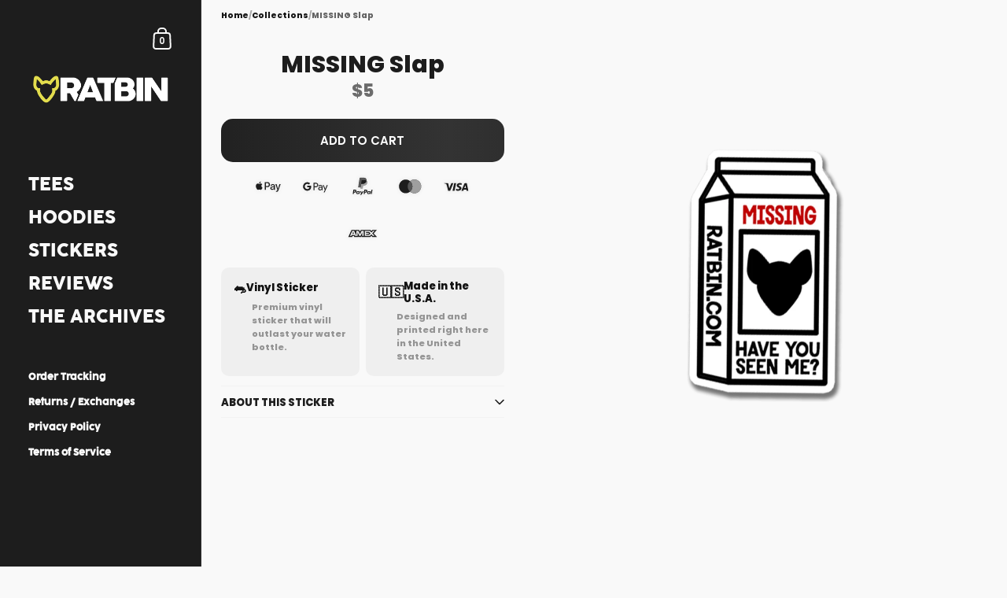

--- FILE ---
content_type: text/html; charset=utf-8
request_url: https://ratbin.com/products/missing-sticker
body_size: 57529
content:

<!doctype html><html class="no-js" lang="en" dir="ltr">
  
<head>

	<meta charset="utf-8">
  <meta http-equiv="X-UA-Compatible" content="IE=edge,chrome=1">
  <meta name="viewport" content="width=device-width, initial-scale=1.0, height=device-height, minimum-scale=1.0"><link rel="shortcut icon" href="//ratbin.com/cdn/shop/files/favicon_7f83f2e5-202e-4991-810c-695ce25647de.png?crop=center&height=48&v=1709931336&width=48" type="image/png" /><title>MISSING Slap &ndash; RATBIN</title><meta name="description" content="3&quot; vinyl die cut sticker Premium matte finish Printed in the U.S.A  ">

<meta property="og:site_name" content="RATBIN">
<meta property="og:url" content="https://ratbin.com/products/missing-sticker">
<meta property="og:title" content="MISSING Slap">
<meta property="og:type" content="product">
<meta property="og:description" content="3&quot; vinyl die cut sticker Premium matte finish Printed in the U.S.A  "><meta property="og:image" content="http://ratbin.com/cdn/shop/products/Missing.png?v=1679637420">
  <meta property="og:image:secure_url" content="https://ratbin.com/cdn/shop/products/Missing.png?v=1679637420">
  <meta property="og:image:width" content="1470">
  <meta property="og:image:height" content="1446"><meta property="og:price:amount" content="5">
  <meta property="og:price:currency" content="USD"><meta name="twitter:card" content="summary_large_image">
<meta name="twitter:title" content="MISSING Slap">
<meta name="twitter:description" content="3&quot; vinyl die cut sticker Premium matte finish Printed in the U.S.A  "><script type="application/ld+json">
  [
    {
      "@context": "https://schema.org",
      "@type": "WebSite",
      "name": "RATBIN",
      "url": "https:\/\/ratbin.com"
    },
    {
      "@context": "https://schema.org",
      "@type": "Organization",
      "name": "RATBIN",
      "url": "https:\/\/ratbin.com"
    }
  ]
</script>

<script type="application/ld+json">
{
  "@context": "http://schema.org",
  "@type": "BreadcrumbList",
  "itemListElement": [
    {
      "@type": "ListItem",
      "position": 1,
      "name": "Home",
      "item": "https://ratbin.com"
    },{
        "@type": "ListItem",
        "position": 2,
        "name": "MISSING Slap",
        "item": "https://ratbin.com/products/missing-sticker"
      }]
}
</script><script type="application/ld+json">{"@context":"http:\/\/schema.org\/","@id":"\/products\/missing-sticker#product","@type":"Product","brand":{"@type":"Brand","name":"RATBIN"},"category":"Decorative Stickers","description":"\n3\" vinyl die cut sticker\n\nPremium matte finish\n\nPrinted in the U.S.A\n\n ","image":"https:\/\/ratbin.com\/cdn\/shop\/products\/Missing.png?v=1679637420\u0026width=1920","name":"MISSING Slap","offers":{"@id":"\/products\/missing-sticker?variant=40242307924050#offer","@type":"Offer","availability":"http:\/\/schema.org\/InStock","price":"5.00","priceCurrency":"USD","url":"https:\/\/ratbin.com\/products\/missing-sticker?variant=40242307924050"},"url":"https:\/\/ratbin.com\/products\/missing-sticker"}</script><link rel="canonical" href="https://ratbin.com/products/missing-sticker">

  <link rel="preconnect" href="https://cdn.shopify.com"><link rel="preconnect" href="https://fonts.shopifycdn.com" crossorigin><link href="//ratbin.com/cdn/shop/t/45/assets/theme.css?v=122738530657907302941763757476" as="style" rel="preload"><link href="//ratbin.com/cdn/shop/t/45/assets/section-sidebar.css?v=72653557871761192531762925271" as="style" rel="preload"><link href="//ratbin.com/cdn/shop/t/45/assets/component-product-item.css?v=150537970065674146051762925260" as="style" rel="preload"><link href="//ratbin.com/cdn/shop/t/45/assets/section-main-product.css?v=144709644353172133861763676092" as="style" rel="preload">
	<link rel="preload" as="image" href="//ratbin.com/cdn/shop/products/Missing.png?v=1679637420&width=480" imagesrcset="//ratbin.com/cdn/shop/products/Missing.png?v=1679637420&width=360 360w,//ratbin.com/cdn/shop/products/Missing.png?v=1679637420&width=480 480w,//ratbin.com/cdn/shop/products/Missing.png?v=1679637420&width=640 640w,//ratbin.com/cdn/shop/products/Missing.png?v=1679637420&width=840 840w,//ratbin.com/cdn/shop/products/Missing.png?v=1679637420&width=1080 1080w,//ratbin.com/cdn/shop/products/Missing.png?v=1679637420&width=1280 1280w," imagesizes="(max-width: 767px) 100vw, 70vw">
	

<link rel="preload" href="//ratbin.com/cdn/fonts/poppins/poppins_n9.eb6b9ef01b62e777a960bfd02fc9fb4918cd3eab.woff2" as="font" type="font/woff2" crossorigin><link rel="preload" href="//ratbin.com/cdn/fonts/poppins/poppins_n8.580200d05bca09e2e0c6f4c922047c227dfa8e8c.woff2" as="font" type="font/woff2" crossorigin>

<style type="text/css">@font-face {
  font-family: Poppins;
  font-weight: 900;
  font-style: normal;
  font-display: swap;
  src: url("//ratbin.com/cdn/fonts/poppins/poppins_n9.eb6b9ef01b62e777a960bfd02fc9fb4918cd3eab.woff2") format("woff2"),
       url("//ratbin.com/cdn/fonts/poppins/poppins_n9.6501a5bd018e348b6d5d6e8c335f9e7d32a80c36.woff") format("woff");
}
@font-face {
  font-family: Poppins;
  font-weight: 800;
  font-style: normal;
  font-display: swap;
  src: url("//ratbin.com/cdn/fonts/poppins/poppins_n8.580200d05bca09e2e0c6f4c922047c227dfa8e8c.woff2") format("woff2"),
       url("//ratbin.com/cdn/fonts/poppins/poppins_n8.f4450f472fdcbe9e829f3583ebd559988f5a3d25.woff") format("woff");
}
@font-face {
  font-family: Poppins;
  font-weight: 500;
  font-style: normal;
  font-display: swap;
  src: url("//ratbin.com/cdn/fonts/poppins/poppins_n5.ad5b4b72b59a00358afc706450c864c3c8323842.woff2") format("woff2"),
       url("//ratbin.com/cdn/fonts/poppins/poppins_n5.33757fdf985af2d24b32fcd84c9a09224d4b2c39.woff") format("woff");
}
@font-face {
  font-family: Poppins;
  font-weight: 600;
  font-style: normal;
  font-display: swap;
  src: url("//ratbin.com/cdn/fonts/poppins/poppins_n6.aa29d4918bc243723d56b59572e18228ed0786f6.woff2") format("woff2"),
       url("//ratbin.com/cdn/fonts/poppins/poppins_n6.5f815d845fe073750885d5b7e619ee00e8111208.woff") format("woff");
}
@font-face {
  font-family: Poppins;
  font-weight: 700;
  font-style: normal;
  font-display: swap;
  src: url("//ratbin.com/cdn/fonts/poppins/poppins_n7.56758dcf284489feb014a026f3727f2f20a54626.woff2") format("woff2"),
       url("//ratbin.com/cdn/fonts/poppins/poppins_n7.f34f55d9b3d3205d2cd6f64955ff4b36f0cfd8da.woff") format("woff");
}
@font-face {
  font-family: Poppins;
  font-weight: 800;
  font-style: italic;
  font-display: swap;
  src: url("//ratbin.com/cdn/fonts/poppins/poppins_i8.55af7c89c62b8603457a34c5936ad3b39f67e29c.woff2") format("woff2"),
       url("//ratbin.com/cdn/fonts/poppins/poppins_i8.1143b85f67a233999703c64471299cee6bc83160.woff") format("woff");
}
@font-face {
  font-family: Poppins;
  font-weight: 700;
  font-style: italic;
  font-display: swap;
  src: url("//ratbin.com/cdn/fonts/poppins/poppins_i7.42fd71da11e9d101e1e6c7932199f925f9eea42d.woff2") format("woff2"),
       url("//ratbin.com/cdn/fonts/poppins/poppins_i7.ec8499dbd7616004e21155106d13837fff4cf556.woff") format("woff");
}
:root {

    /* Color variables - SIDEBAR */

    --color-sidebar-bg: 29, 29, 29;
    --color-sidebar-mobile-border: #000000;

    --color-sidebar-txt: 249, 249, 249;
    --color-sidebar-txt-foreground: 0, 0, 0;

    --color-sidebar-accent: 227, 220, 76;
    --color-sidebar-accent-foreground: 0, 0, 0;

    /* Color variables - BODY */

    --color-body-bg: 249, 249, 249;

    --color-body-txt: 23, 23, 23;
    --color-body-txt-foreground: 255, 255, 255;

    --color-body-accent: 29, 29, 29;
    --color-body-accent-foreground: 255, 255, 255;

    /* Color variables - FOOTER */

    --color-footer-bg: 29, 29, 29;
    --color-footer-txt: 249, 249, 249;
    --color-footer-accent: 249, 249, 249;

    /* Color variables - SPI */

    --color-body-text: #171717;
    --color-body: #f9f9f9;
    --color-bg: #f9f9f9;

    --color-grid-bg: 23, 23, 23;
    --color-grid-text: 255, 255, 255;

    /* Font variables */

    --base-headings-size: 28;
    --base-body-size: 12;
    --base-body-size-alt: 22;

    --font-stack-headings: Poppins, sans-serif;
    --font-weight-headings: 900;
    --font-style-headings: normal;

    --font-stack-body: Poppins, sans-serif;
    --font-weight-body: 800;
    --font-style-body: normal;--font-weight-body-medium: 500;--font-weight-body-semibold: 600;

    --font-weight-body-bold: 700;

    /* Layout */
    --vertical-padding-base: 50px;
    --horizontal-padding-base: 50px;
    --grid-gutter-base: 40px;

    --border-radius-buttons: 0px;
    --border-radius-forms: clamp(0px,0px, 10px);

  }

  select, .regular-select-cover {
    background-image: url("data:image/svg+xml,%3Csvg class='svg symbol symbol--arrow' xmlns='http://www.w3.org/2000/svg' width='24' height='24' fill='none'%3E%3Cpath fill-rule='evenodd' d='M13.828 14.414l4-4L16.414 9l-4 4-4-4L7 10.414l5.414 5.414 1.414-1.414z' fill='%23171717'%3E%3C/path%3E%3C/svg%3E") !important;
  }
  .sidebar-element .regular-select-cover,
  .sidebar-element select {
    background-image: url("data:image/svg+xml,%3Csvg class='svg symbol symbol--arrow' xmlns='http://www.w3.org/2000/svg' width='24' height='24' fill='none'%3E%3Cpath fill-rule='evenodd' d='M13.828 14.414l4-4L16.414 9l-4 4-4-4L7 10.414l5.414 5.414 1.414-1.414z' fill='%23f9f9f9'%3E%3C/path%3E%3C/svg%3E") !important;
  }
  .footer .regular-select-cover {
    background-image: url("data:image/svg+xml,%3Csvg class='svg symbol symbol--arrow' xmlns='http://www.w3.org/2000/svg' width='24' height='24' fill='none'%3E%3Cpath fill-rule='evenodd' d='M13.828 14.414l4-4L16.414 9l-4 4-4-4L7 10.414l5.414 5.414 1.414-1.414z' fill='%23f9f9f9'%3E%3C/path%3E%3C/svg%3E") !important;
  }
  
</style><link href="//ratbin.com/cdn/shop/t/45/assets/theme.css?v=122738530657907302941763757476" rel="stylesheet" type="text/css" media="all" />

	<script>window.performance && window.performance.mark && window.performance.mark('shopify.content_for_header.start');</script><meta name="facebook-domain-verification" content="y8m3si8weu7v02k4q4fzr3bn29q7ia">
<meta name="facebook-domain-verification" content="mf5i6v6ehmtb3nhd86emsi8u25jcka">
<meta id="shopify-digital-wallet" name="shopify-digital-wallet" content="/5484970066/digital_wallets/dialog">
<meta name="shopify-checkout-api-token" content="dbfa1e50635369b8a735f1df21ab8c51">
<meta id="in-context-paypal-metadata" data-shop-id="5484970066" data-venmo-supported="false" data-environment="production" data-locale="en_US" data-paypal-v4="true" data-currency="USD">
<link rel="alternate" type="application/json+oembed" href="https://ratbin.com/products/missing-sticker.oembed">
<script async="async" src="/checkouts/internal/preloads.js?locale=en-US"></script>
<link rel="preconnect" href="https://shop.app" crossorigin="anonymous">
<script async="async" src="https://shop.app/checkouts/internal/preloads.js?locale=en-US&shop_id=5484970066" crossorigin="anonymous"></script>
<script id="apple-pay-shop-capabilities" type="application/json">{"shopId":5484970066,"countryCode":"US","currencyCode":"USD","merchantCapabilities":["supports3DS"],"merchantId":"gid:\/\/shopify\/Shop\/5484970066","merchantName":"RATBIN","requiredBillingContactFields":["postalAddress","email"],"requiredShippingContactFields":["postalAddress","email"],"shippingType":"shipping","supportedNetworks":["visa","masterCard","amex","discover","elo","jcb"],"total":{"type":"pending","label":"RATBIN","amount":"1.00"},"shopifyPaymentsEnabled":true,"supportsSubscriptions":true}</script>
<script id="shopify-features" type="application/json">{"accessToken":"dbfa1e50635369b8a735f1df21ab8c51","betas":["rich-media-storefront-analytics"],"domain":"ratbin.com","predictiveSearch":true,"shopId":5484970066,"locale":"en"}</script>
<script>var Shopify = Shopify || {};
Shopify.shop = "vinbinco.myshopify.com";
Shopify.locale = "en";
Shopify.currency = {"active":"USD","rate":"1.0"};
Shopify.country = "US";
Shopify.theme = {"name":"NewRatEra 1.0","id":128706478162,"schema_name":"Kingdom","schema_version":"5.4.0","theme_store_id":725,"role":"main"};
Shopify.theme.handle = "null";
Shopify.theme.style = {"id":null,"handle":null};
Shopify.cdnHost = "ratbin.com/cdn";
Shopify.routes = Shopify.routes || {};
Shopify.routes.root = "/";</script>
<script type="module">!function(o){(o.Shopify=o.Shopify||{}).modules=!0}(window);</script>
<script>!function(o){function n(){var o=[];function n(){o.push(Array.prototype.slice.apply(arguments))}return n.q=o,n}var t=o.Shopify=o.Shopify||{};t.loadFeatures=n(),t.autoloadFeatures=n()}(window);</script>
<script>
  window.ShopifyPay = window.ShopifyPay || {};
  window.ShopifyPay.apiHost = "shop.app\/pay";
  window.ShopifyPay.redirectState = null;
</script>
<script id="shop-js-analytics" type="application/json">{"pageType":"product"}</script>
<script defer="defer" async type="module" src="//ratbin.com/cdn/shopifycloud/shop-js/modules/v2/client.init-shop-cart-sync_BN7fPSNr.en.esm.js"></script>
<script defer="defer" async type="module" src="//ratbin.com/cdn/shopifycloud/shop-js/modules/v2/chunk.common_Cbph3Kss.esm.js"></script>
<script defer="defer" async type="module" src="//ratbin.com/cdn/shopifycloud/shop-js/modules/v2/chunk.modal_DKumMAJ1.esm.js"></script>
<script type="module">
  await import("//ratbin.com/cdn/shopifycloud/shop-js/modules/v2/client.init-shop-cart-sync_BN7fPSNr.en.esm.js");
await import("//ratbin.com/cdn/shopifycloud/shop-js/modules/v2/chunk.common_Cbph3Kss.esm.js");
await import("//ratbin.com/cdn/shopifycloud/shop-js/modules/v2/chunk.modal_DKumMAJ1.esm.js");

  window.Shopify.SignInWithShop?.initShopCartSync?.({"fedCMEnabled":true,"windoidEnabled":true});

</script>
<script>
  window.Shopify = window.Shopify || {};
  if (!window.Shopify.featureAssets) window.Shopify.featureAssets = {};
  window.Shopify.featureAssets['shop-js'] = {"shop-cart-sync":["modules/v2/client.shop-cart-sync_CJVUk8Jm.en.esm.js","modules/v2/chunk.common_Cbph3Kss.esm.js","modules/v2/chunk.modal_DKumMAJ1.esm.js"],"init-fed-cm":["modules/v2/client.init-fed-cm_7Fvt41F4.en.esm.js","modules/v2/chunk.common_Cbph3Kss.esm.js","modules/v2/chunk.modal_DKumMAJ1.esm.js"],"init-shop-email-lookup-coordinator":["modules/v2/client.init-shop-email-lookup-coordinator_Cc088_bR.en.esm.js","modules/v2/chunk.common_Cbph3Kss.esm.js","modules/v2/chunk.modal_DKumMAJ1.esm.js"],"init-windoid":["modules/v2/client.init-windoid_hPopwJRj.en.esm.js","modules/v2/chunk.common_Cbph3Kss.esm.js","modules/v2/chunk.modal_DKumMAJ1.esm.js"],"shop-button":["modules/v2/client.shop-button_B0jaPSNF.en.esm.js","modules/v2/chunk.common_Cbph3Kss.esm.js","modules/v2/chunk.modal_DKumMAJ1.esm.js"],"shop-cash-offers":["modules/v2/client.shop-cash-offers_DPIskqss.en.esm.js","modules/v2/chunk.common_Cbph3Kss.esm.js","modules/v2/chunk.modal_DKumMAJ1.esm.js"],"shop-toast-manager":["modules/v2/client.shop-toast-manager_CK7RT69O.en.esm.js","modules/v2/chunk.common_Cbph3Kss.esm.js","modules/v2/chunk.modal_DKumMAJ1.esm.js"],"init-shop-cart-sync":["modules/v2/client.init-shop-cart-sync_BN7fPSNr.en.esm.js","modules/v2/chunk.common_Cbph3Kss.esm.js","modules/v2/chunk.modal_DKumMAJ1.esm.js"],"init-customer-accounts-sign-up":["modules/v2/client.init-customer-accounts-sign-up_CfPf4CXf.en.esm.js","modules/v2/client.shop-login-button_DeIztwXF.en.esm.js","modules/v2/chunk.common_Cbph3Kss.esm.js","modules/v2/chunk.modal_DKumMAJ1.esm.js"],"pay-button":["modules/v2/client.pay-button_CgIwFSYN.en.esm.js","modules/v2/chunk.common_Cbph3Kss.esm.js","modules/v2/chunk.modal_DKumMAJ1.esm.js"],"init-customer-accounts":["modules/v2/client.init-customer-accounts_DQ3x16JI.en.esm.js","modules/v2/client.shop-login-button_DeIztwXF.en.esm.js","modules/v2/chunk.common_Cbph3Kss.esm.js","modules/v2/chunk.modal_DKumMAJ1.esm.js"],"avatar":["modules/v2/client.avatar_BTnouDA3.en.esm.js"],"init-shop-for-new-customer-accounts":["modules/v2/client.init-shop-for-new-customer-accounts_CsZy_esa.en.esm.js","modules/v2/client.shop-login-button_DeIztwXF.en.esm.js","modules/v2/chunk.common_Cbph3Kss.esm.js","modules/v2/chunk.modal_DKumMAJ1.esm.js"],"shop-follow-button":["modules/v2/client.shop-follow-button_BRMJjgGd.en.esm.js","modules/v2/chunk.common_Cbph3Kss.esm.js","modules/v2/chunk.modal_DKumMAJ1.esm.js"],"checkout-modal":["modules/v2/client.checkout-modal_B9Drz_yf.en.esm.js","modules/v2/chunk.common_Cbph3Kss.esm.js","modules/v2/chunk.modal_DKumMAJ1.esm.js"],"shop-login-button":["modules/v2/client.shop-login-button_DeIztwXF.en.esm.js","modules/v2/chunk.common_Cbph3Kss.esm.js","modules/v2/chunk.modal_DKumMAJ1.esm.js"],"lead-capture":["modules/v2/client.lead-capture_DXYzFM3R.en.esm.js","modules/v2/chunk.common_Cbph3Kss.esm.js","modules/v2/chunk.modal_DKumMAJ1.esm.js"],"shop-login":["modules/v2/client.shop-login_CA5pJqmO.en.esm.js","modules/v2/chunk.common_Cbph3Kss.esm.js","modules/v2/chunk.modal_DKumMAJ1.esm.js"],"payment-terms":["modules/v2/client.payment-terms_BxzfvcZJ.en.esm.js","modules/v2/chunk.common_Cbph3Kss.esm.js","modules/v2/chunk.modal_DKumMAJ1.esm.js"]};
</script>
<script id="__st">var __st={"a":5484970066,"offset":-18000,"reqid":"14346c84-3534-4b24-9cb0-69c03473dc8b-1770105915","pageurl":"ratbin.com\/products\/missing-sticker","u":"2d4ce1aca029","p":"product","rtyp":"product","rid":7011932471378};</script>
<script>window.ShopifyPaypalV4VisibilityTracking = true;</script>
<script id="captcha-bootstrap">!function(){'use strict';const t='contact',e='account',n='new_comment',o=[[t,t],['blogs',n],['comments',n],[t,'customer']],c=[[e,'customer_login'],[e,'guest_login'],[e,'recover_customer_password'],[e,'create_customer']],r=t=>t.map((([t,e])=>`form[action*='/${t}']:not([data-nocaptcha='true']) input[name='form_type'][value='${e}']`)).join(','),a=t=>()=>t?[...document.querySelectorAll(t)].map((t=>t.form)):[];function s(){const t=[...o],e=r(t);return a(e)}const i='password',u='form_key',d=['recaptcha-v3-token','g-recaptcha-response','h-captcha-response',i],f=()=>{try{return window.sessionStorage}catch{return}},m='__shopify_v',_=t=>t.elements[u];function p(t,e,n=!1){try{const o=window.sessionStorage,c=JSON.parse(o.getItem(e)),{data:r}=function(t){const{data:e,action:n}=t;return t[m]||n?{data:e,action:n}:{data:t,action:n}}(c);for(const[e,n]of Object.entries(r))t.elements[e]&&(t.elements[e].value=n);n&&o.removeItem(e)}catch(o){console.error('form repopulation failed',{error:o})}}const l='form_type',E='cptcha';function T(t){t.dataset[E]=!0}const w=window,h=w.document,L='Shopify',v='ce_forms',y='captcha';let A=!1;((t,e)=>{const n=(g='f06e6c50-85a8-45c8-87d0-21a2b65856fe',I='https://cdn.shopify.com/shopifycloud/storefront-forms-hcaptcha/ce_storefront_forms_captcha_hcaptcha.v1.5.2.iife.js',D={infoText:'Protected by hCaptcha',privacyText:'Privacy',termsText:'Terms'},(t,e,n)=>{const o=w[L][v],c=o.bindForm;if(c)return c(t,g,e,D).then(n);var r;o.q.push([[t,g,e,D],n]),r=I,A||(h.body.append(Object.assign(h.createElement('script'),{id:'captcha-provider',async:!0,src:r})),A=!0)});var g,I,D;w[L]=w[L]||{},w[L][v]=w[L][v]||{},w[L][v].q=[],w[L][y]=w[L][y]||{},w[L][y].protect=function(t,e){n(t,void 0,e),T(t)},Object.freeze(w[L][y]),function(t,e,n,w,h,L){const[v,y,A,g]=function(t,e,n){const i=e?o:[],u=t?c:[],d=[...i,...u],f=r(d),m=r(i),_=r(d.filter((([t,e])=>n.includes(e))));return[a(f),a(m),a(_),s()]}(w,h,L),I=t=>{const e=t.target;return e instanceof HTMLFormElement?e:e&&e.form},D=t=>v().includes(t);t.addEventListener('submit',(t=>{const e=I(t);if(!e)return;const n=D(e)&&!e.dataset.hcaptchaBound&&!e.dataset.recaptchaBound,o=_(e),c=g().includes(e)&&(!o||!o.value);(n||c)&&t.preventDefault(),c&&!n&&(function(t){try{if(!f())return;!function(t){const e=f();if(!e)return;const n=_(t);if(!n)return;const o=n.value;o&&e.removeItem(o)}(t);const e=Array.from(Array(32),(()=>Math.random().toString(36)[2])).join('');!function(t,e){_(t)||t.append(Object.assign(document.createElement('input'),{type:'hidden',name:u})),t.elements[u].value=e}(t,e),function(t,e){const n=f();if(!n)return;const o=[...t.querySelectorAll(`input[type='${i}']`)].map((({name:t})=>t)),c=[...d,...o],r={};for(const[a,s]of new FormData(t).entries())c.includes(a)||(r[a]=s);n.setItem(e,JSON.stringify({[m]:1,action:t.action,data:r}))}(t,e)}catch(e){console.error('failed to persist form',e)}}(e),e.submit())}));const S=(t,e)=>{t&&!t.dataset[E]&&(n(t,e.some((e=>e===t))),T(t))};for(const o of['focusin','change'])t.addEventListener(o,(t=>{const e=I(t);D(e)&&S(e,y())}));const B=e.get('form_key'),M=e.get(l),P=B&&M;t.addEventListener('DOMContentLoaded',(()=>{const t=y();if(P)for(const e of t)e.elements[l].value===M&&p(e,B);[...new Set([...A(),...v().filter((t=>'true'===t.dataset.shopifyCaptcha))])].forEach((e=>S(e,t)))}))}(h,new URLSearchParams(w.location.search),n,t,e,['guest_login'])})(!0,!0)}();</script>
<script integrity="sha256-4kQ18oKyAcykRKYeNunJcIwy7WH5gtpwJnB7kiuLZ1E=" data-source-attribution="shopify.loadfeatures" defer="defer" src="//ratbin.com/cdn/shopifycloud/storefront/assets/storefront/load_feature-a0a9edcb.js" crossorigin="anonymous"></script>
<script crossorigin="anonymous" defer="defer" src="//ratbin.com/cdn/shopifycloud/storefront/assets/shopify_pay/storefront-65b4c6d7.js?v=20250812"></script>
<script data-source-attribution="shopify.dynamic_checkout.dynamic.init">var Shopify=Shopify||{};Shopify.PaymentButton=Shopify.PaymentButton||{isStorefrontPortableWallets:!0,init:function(){window.Shopify.PaymentButton.init=function(){};var t=document.createElement("script");t.src="https://ratbin.com/cdn/shopifycloud/portable-wallets/latest/portable-wallets.en.js",t.type="module",document.head.appendChild(t)}};
</script>
<script data-source-attribution="shopify.dynamic_checkout.buyer_consent">
  function portableWalletsHideBuyerConsent(e){var t=document.getElementById("shopify-buyer-consent"),n=document.getElementById("shopify-subscription-policy-button");t&&n&&(t.classList.add("hidden"),t.setAttribute("aria-hidden","true"),n.removeEventListener("click",e))}function portableWalletsShowBuyerConsent(e){var t=document.getElementById("shopify-buyer-consent"),n=document.getElementById("shopify-subscription-policy-button");t&&n&&(t.classList.remove("hidden"),t.removeAttribute("aria-hidden"),n.addEventListener("click",e))}window.Shopify?.PaymentButton&&(window.Shopify.PaymentButton.hideBuyerConsent=portableWalletsHideBuyerConsent,window.Shopify.PaymentButton.showBuyerConsent=portableWalletsShowBuyerConsent);
</script>
<script data-source-attribution="shopify.dynamic_checkout.cart.bootstrap">document.addEventListener("DOMContentLoaded",(function(){function t(){return document.querySelector("shopify-accelerated-checkout-cart, shopify-accelerated-checkout")}if(t())Shopify.PaymentButton.init();else{new MutationObserver((function(e,n){t()&&(Shopify.PaymentButton.init(),n.disconnect())})).observe(document.body,{childList:!0,subtree:!0})}}));
</script>
<link id="shopify-accelerated-checkout-styles" rel="stylesheet" media="screen" href="https://ratbin.com/cdn/shopifycloud/portable-wallets/latest/accelerated-checkout-backwards-compat.css" crossorigin="anonymous">
<style id="shopify-accelerated-checkout-cart">
        #shopify-buyer-consent {
  margin-top: 1em;
  display: inline-block;
  width: 100%;
}

#shopify-buyer-consent.hidden {
  display: none;
}

#shopify-subscription-policy-button {
  background: none;
  border: none;
  padding: 0;
  text-decoration: underline;
  font-size: inherit;
  cursor: pointer;
}

#shopify-subscription-policy-button::before {
  box-shadow: none;
}

      </style>

<script>window.performance && window.performance.mark && window.performance.mark('shopify.content_for_header.end');</script><noscript>
    <link rel="stylesheet" href="//ratbin.com/cdn/shop/t/45/assets/theme-noscript.css?v=18192456971343881671762925273">
  </noscript>

  <script>
    const ProductGalleryResizeHelper = productGallery => {
      if ( ( window.innerWidth >= 768 && productGallery.classList.contains('product-gallery--slider') ) || ( window.innerWidth < 1024 && window.innerWidth >= 768 ) ) {
        productGallery.querySelectorAll('.lazy-image').forEach(elm=>{
          const gutter = "image"==elm.parentNode.dataset.productMediaType||1024>window.innerWidth?0:productGallery.classList.contains("product-gallery--thumbnails")?productGallery.classList.contains("product-gallery--gutter")?110:100:productGallery.classList.contains("product-gallery--gutter")?70:50;
          elm.parentNode.style.width = ( ( productGallery.offsetHeight - gutter ) * elm.dataset.ratio ) + 'px';
        });
      } else {
        productGallery.querySelectorAll('.lazy-image').forEach(elm=>{
          elm.parentNode.style.width = '';
        });
      }
    }
  </script>

<!-- BEGIN app block: shopify://apps/az-google-font-custom-fonts/blocks/arc_fontify_block-app-embed/e720f1f7-5778-4825-85a3-3572dbcf27c4 --><!-- BEGIN app snippet: arc_fontify_snippet -->
<!-- anyfont styles -->

		<!-- anyfont Cocogoose-Pro-Regular -->

        <style type="text/css" class="anf-128706478162">
          
        @font-face {
          font-family: Cocogoose-Pro-Regular;
          src: url(//cdn.shopify.com/s/files/1/0054/8497/0066/files/Cocogoose-Pro-Regular.ttf)
            format('truetype');
          font-weight: 400;
          font-style: normal;
          font-display: swap;
        }
      
		@media only screen and (max-width: 970px) {#main-collection-product-grid > div > a > div > span > span,#shopify-section-template--15948265816146__featured_collection_74thjL > div > div > div > div > a > div > span > span,#shopify-section-template--15948265816146__featured_collection_Mrt4xc > div > div > div > div > a > div > span > span,#shopify-section-template--15948265816146__featured_collection_x7AU9P > div > div > div > div > a > div > span > span,#shopify-section-template--15956859387986__product-recommendations > product-recommendations > div > css-slider > div > div > div > div > a > div > span > span,#shopify-section-template--15948266143826__product-recommendations > product-recommendations > div > css-slider > div > div > div > div > a > div > span > span,#shopify-section-template--15956859355218__product-recommendations > product-recommendations > div > css-slider > div > div > div > div > a > div > span > span{font-family: 'Cocogoose-Pro-Regular' !important;color: #000000 !important; font-size: 14px; line-height: 22px; letter-spacing: 0px;      text-rendering: optimizeLegibility;-webkit-font-smoothing: antialiased; -moz-osx-font-smoothing: grayscale;}}
		@media only screen and (min-width: 970px) {#shopify-section-template--15948265816146__featured_collection_74thjL > div > div > div > div > a > div > span > span,#shopify-section-template--15948265816146__featured_collection_Mrt4xc > div > div > div > div > a > div > span > span,#shopify-section-template--15948265816146__featured_collection_x7AU9P > div > div > div > div > a > div > span > span,#main-collection-product-grid > div > a > div > span > span,#shopify-section-template--15956859387986__product-recommendations > product-recommendations > div > css-slider > div > div > div > div > a > div > span > span,#shopify-section-template--15948266143826__product-recommendations > product-recommendations > div > css-slider > div > div > div > div > a > div > span > span,#shopify-section-template--15956859355218__product-recommendations > product-recommendations > div > css-slider > div > div > div > div > a > div > span > span{font-family: 'Cocogoose-Pro-Regular' !important;color: #000000 !important; font-size: 14px; line-height: 22px; letter-spacing: 0px;      text-rendering: optimizeLegibility;-webkit-font-smoothing: antialiased; -moz-osx-font-smoothing: grayscale;}}
        </style>
      
		<!-- anyfont Cocogoose-Pro-Regular -->

        <style type="text/css" class="anf-128706478162">
          
        @font-face {
          font-family: Cocogoose-Pro-Regular;
          src: url(//cdn.shopify.com/s/files/1/0054/8497/0066/files/Cocogoose-Pro-Regular.ttf)
            format('truetype');
          font-weight: 400;
          font-style: normal;
          font-display: swap;
        }
      
		@media only screen and (max-width: 970px) {#buttons-links-template--15948265521234__button_links_xpXBGU > div > div > a,#buttons-links-template--15948265685074__button_links_cWbE8y > div > div > a,#buttons-links-template--15948265652306__button_links_KwBn4g > div > div > a{font-family: 'Cocogoose-Pro-Regular' !important;color: #f9f9f9 !important; font-size: 18px; line-height: 22px; letter-spacing: 0px;      text-rendering: optimizeLegibility;-webkit-font-smoothing: antialiased; -moz-osx-font-smoothing: grayscale;}}
		@media only screen and (min-width: 970px) {#buttons-links-template--15948265521234__button_links_xpXBGU > div > div > a,#buttons-links-template--15948265685074__button_links_cWbE8y > div > div > a,#buttons-links-template--15948265652306__button_links_KwBn4g > div > div > a{font-family: 'Cocogoose-Pro-Regular' !important;color: #f9f9f9 !important; font-size: 18px; line-height: 22px; letter-spacing: 0px;      text-rendering: optimizeLegibility;-webkit-font-smoothing: antialiased; -moz-osx-font-smoothing: grayscale;}}
        </style>
      
		<!-- anyfont Cocogoose-Pro-Regular -->

        <style type="text/css" class="anf-128706478162">
          
        @font-face {
          font-family: Cocogoose-Pro-Regular;
          src: url(//cdn.shopify.com/s/files/1/0054/8497/0066/files/Cocogoose-Pro-Regular.ttf)
            format('truetype');
          font-weight: 400;
          font-style: normal;
          font-display: swap;
        }
      
		@media only screen and (max-width: 970px) {#shopify-section-sections--15948264308818__footer > div > div > span{font-family: 'Cocogoose-Pro-Regular' !important;color: #e3dc4c !important; font-size: 12px; line-height: 22px; letter-spacing: 0px;      text-rendering: optimizeLegibility;-webkit-font-smoothing: antialiased; -moz-osx-font-smoothing: grayscale;}}
		@media only screen and (min-width: 970px) {#shopify-section-sections--15948264308818__footer > div > div > span{font-family: 'Cocogoose-Pro-Regular' !important;color: #e3dc4c !important; font-size: 12px; line-height: 22px; letter-spacing: 0px;      text-rendering: optimizeLegibility;-webkit-font-smoothing: antialiased; -moz-osx-font-smoothing: grayscale;}}
        </style>
      
		<!-- anyfont Cocogoose-Pro-Regular -->

        <style type="text/css" class="anf-128706478162">
          
        @font-face {
          font-family: Cocogoose-Pro-Regular;
          src: url(//cdn.shopify.com/s/files/1/0054/8497/0066/files/Cocogoose-Pro-Regular.ttf)
            format('truetype');
          font-weight: 400;
          font-style: normal;
          font-display: swap;
        }
      
		@media only screen and (max-width: 970px) {#shopify-section-template--15948263981138__ss_bento_grid_2_MQAN7E > div > div > div > div > a > div > p,#shopify-section-template--15948263981138__ss_bento_grid_2_MQAN7E > div > div > div > a > div > p{font-family: 'Cocogoose-Pro-Regular' !important;text-shadow: 1px 1px 1px #000000;text-rendering: optimizeLegibility;-webkit-font-smoothing: antialiased; -moz-osx-font-smoothing: grayscale;}}
		@media only screen and (min-width: 970px) {#shopify-section-template--15948263981138__ss_bento_grid_2_MQAN7E > div > div > div > a > div > p,#shopify-section-template--15948263981138__ss_bento_grid_2_MQAN7E > div > div > div > div > a > div > p{font-family: 'Cocogoose-Pro-Regular' !important;text-shadow: 1px 1px 1px #000000;text-rendering: optimizeLegibility;-webkit-font-smoothing: antialiased; -moz-osx-font-smoothing: grayscale;}}
        </style>
      
		<!-- anyfont Cocogoose-Pro-Regular -->

        <style type="text/css" class="anf-128706478162">
          
        @font-face {
          font-family: Cocogoose-Pro-Regular;
          src: url(//cdn.shopify.com/s/files/1/0054/8497/0066/files/Cocogoose-Pro-Regular.ttf)
            format('truetype');
          font-weight: 400;
          font-style: normal;
          font-display: swap;
        }
      
		@media only screen and (max-width: 970px) {#shopify-section-sidebar > main-sidebar > div > div > sidebar-drawer > nav > ul > li > a > span > span,#product-form-template--15948266143826__main > div > div > button > span{font-family: 'Cocogoose-Pro-Regular' !important;text-rendering: optimizeLegibility;-webkit-font-smoothing: antialiased; -moz-osx-font-smoothing: grayscale;}}
		@media only screen and (min-width: 970px) {#shopify-section-sidebar > main-sidebar > div > div > sidebar-drawer > nav > ul > li > a > span > span,#product-form-template--15948266143826__main > div > div > button > span{font-family: 'Cocogoose-Pro-Regular' !important;text-rendering: optimizeLegibility;-webkit-font-smoothing: antialiased; -moz-osx-font-smoothing: grayscale;}}
        </style>
      <!-- end anyfont styles -->


<script>
  Array.from(document.querySelectorAll('LINK'))
    .filter(
      (el) =>
        el.rel === 'stylesheet' &&
        el.className.includes('anf-') &&
        el.className !== `anf-${window.Shopify.theme.id}`,
    )
    .forEach((el) => el.remove())
  Array.from(document.querySelectorAll('STYLE'))
    .filter(
      (el) =>
        el.type === 'text/css' &&
        el.className.includes('anf-') &&
        el.className !== `anf-${window.Shopify.theme.id}`,
    )
    .forEach((el) => el.remove())
</script>
<!-- END app snippet -->


<!-- END app block --><!-- BEGIN app block: shopify://apps/klaviyo-email-marketing-sms/blocks/klaviyo-onsite-embed/2632fe16-c075-4321-a88b-50b567f42507 -->












  <script async src="https://static.klaviyo.com/onsite/js/YcNMNX/klaviyo.js?company_id=YcNMNX"></script>
  <script>!function(){if(!window.klaviyo){window._klOnsite=window._klOnsite||[];try{window.klaviyo=new Proxy({},{get:function(n,i){return"push"===i?function(){var n;(n=window._klOnsite).push.apply(n,arguments)}:function(){for(var n=arguments.length,o=new Array(n),w=0;w<n;w++)o[w]=arguments[w];var t="function"==typeof o[o.length-1]?o.pop():void 0,e=new Promise((function(n){window._klOnsite.push([i].concat(o,[function(i){t&&t(i),n(i)}]))}));return e}}})}catch(n){window.klaviyo=window.klaviyo||[],window.klaviyo.push=function(){var n;(n=window._klOnsite).push.apply(n,arguments)}}}}();</script>

  
    <script id="viewed_product">
      if (item == null) {
        var _learnq = _learnq || [];

        var MetafieldReviews = null
        var MetafieldYotpoRating = null
        var MetafieldYotpoCount = null
        var MetafieldLooxRating = null
        var MetafieldLooxCount = null
        var okendoProduct = null
        var okendoProductReviewCount = null
        var okendoProductReviewAverageValue = null
        try {
          // The following fields are used for Customer Hub recently viewed in order to add reviews.
          // This information is not part of __kla_viewed. Instead, it is part of __kla_viewed_reviewed_items
          MetafieldReviews = {};
          MetafieldYotpoRating = null
          MetafieldYotpoCount = null
          MetafieldLooxRating = null
          MetafieldLooxCount = null

          okendoProduct = null
          // If the okendo metafield is not legacy, it will error, which then requires the new json formatted data
          if (okendoProduct && 'error' in okendoProduct) {
            okendoProduct = null
          }
          okendoProductReviewCount = okendoProduct ? okendoProduct.reviewCount : null
          okendoProductReviewAverageValue = okendoProduct ? okendoProduct.reviewAverageValue : null
        } catch (error) {
          console.error('Error in Klaviyo onsite reviews tracking:', error);
        }

        var item = {
          Name: "MISSING Slap",
          ProductID: 7011932471378,
          Categories: ["STICKERS"],
          ImageURL: "https://ratbin.com/cdn/shop/products/Missing_grande.png?v=1679637420",
          URL: "https://ratbin.com/products/missing-sticker",
          Brand: "RATBIN",
          Price: "$5",
          Value: "5",
          CompareAtPrice: "$0"
        };
        _learnq.push(['track', 'Viewed Product', item]);
        _learnq.push(['trackViewedItem', {
          Title: item.Name,
          ItemId: item.ProductID,
          Categories: item.Categories,
          ImageUrl: item.ImageURL,
          Url: item.URL,
          Metadata: {
            Brand: item.Brand,
            Price: item.Price,
            Value: item.Value,
            CompareAtPrice: item.CompareAtPrice
          },
          metafields:{
            reviews: MetafieldReviews,
            yotpo:{
              rating: MetafieldYotpoRating,
              count: MetafieldYotpoCount,
            },
            loox:{
              rating: MetafieldLooxRating,
              count: MetafieldLooxCount,
            },
            okendo: {
              rating: okendoProductReviewAverageValue,
              count: okendoProductReviewCount,
            }
          }
        }]);
      }
    </script>
  




  <script>
    window.klaviyoReviewsProductDesignMode = false
  </script>







<!-- END app block --><!-- BEGIN app block: shopify://apps/monster-cart-upsell-free-gifts/blocks/app-embed/a1b8e58a-bf1d-4e0f-8768-a387c3f643c0 --><script>  
  window.mu_version = 1.8
  
      window.mu_product = {
        ...{"id":7011932471378,"title":"MISSING Slap","handle":"missing-sticker","description":"\u003cul\u003e\n\u003cli\u003e3\" vinyl die cut sticker\u003cbr\u003e\n\u003c\/li\u003e\n\u003cli\u003ePremium matte finish\u003cbr\u003e\n\u003c\/li\u003e\n\u003cli\u003ePrinted in the U.S.A\u003c\/li\u003e\n\u003c\/ul\u003e\n\u003cp\u003e \u003c\/p\u003e","published_at":"2022-11-16T22:05:01-05:00","created_at":"2022-11-16T21:07:23-05:00","vendor":"RATBIN","type":"Decorative Stickers","tags":["stickers"],"price":500,"price_min":500,"price_max":500,"available":true,"price_varies":false,"compare_at_price":0,"compare_at_price_min":0,"compare_at_price_max":0,"compare_at_price_varies":false,"variants":[{"id":40242307924050,"title":"Default Title","option1":"Default Title","option2":null,"option3":null,"sku":null,"requires_shipping":true,"taxable":true,"featured_image":null,"available":true,"name":"MISSING Slap","public_title":null,"options":["Default Title"],"price":500,"weight":5,"compare_at_price":0,"inventory_management":"shopify","barcode":null,"requires_selling_plan":false,"selling_plan_allocations":[]}],"images":["\/\/ratbin.com\/cdn\/shop\/products\/Missing.png?v=1679637420"],"featured_image":"\/\/ratbin.com\/cdn\/shop\/products\/Missing.png?v=1679637420","options":["Title"],"media":[{"alt":null,"id":22412706512978,"position":1,"preview_image":{"aspect_ratio":1.017,"height":1446,"width":1470,"src":"\/\/ratbin.com\/cdn\/shop\/products\/Missing.png?v=1679637420"},"aspect_ratio":1.017,"height":1446,"media_type":"image","src":"\/\/ratbin.com\/cdn\/shop\/products\/Missing.png?v=1679637420","width":1470}],"requires_selling_plan":false,"selling_plan_groups":[],"content":"\u003cul\u003e\n\u003cli\u003e3\" vinyl die cut sticker\u003cbr\u003e\n\u003c\/li\u003e\n\u003cli\u003ePremium matte finish\u003cbr\u003e\n\u003c\/li\u003e\n\u003cli\u003ePrinted in the U.S.A\u003c\/li\u003e\n\u003c\/ul\u003e\n\u003cp\u003e \u003c\/p\u003e"},
    collections: [{"id":145254907986,"handle":"stickers","title":"STICKERS","updated_at":"2025-12-14T07:12:38-05:00","body_html":"","published_at":"2019-10-01T12:00:47-04:00","sort_order":"best-selling","template_suffix":"sticker-collection","disjunctive":false,"rules":[{"column":"tag","relation":"equals","condition":"stickers"}],"published_scope":"global","image":{"created_at":"2023-11-24T10:47:28-05:00","alt":"","width":4388,"height":3511,"src":"\/\/ratbin.com\/cdn\/shop\/collections\/image_497d103e-97ad-41ec-9797-c02207e08760.jpg?v=1702347668"}}],
    inventory:{"40242307924050": 374},
        has_only_default_variant: true,
        
      }
  
    window.mu_currencies = [{"name": "United Arab Emirates Dirham", "iso_code": "AED", "symbol": "د.إ"},{"name": "Afghan Afghani", "iso_code": "AFN", "symbol": "؋"},{"name": "Albanian Lek", "iso_code": "ALL", "symbol": "L"},{"name": "Armenian Dram", "iso_code": "AMD", "symbol": "դր."},{"name": "Netherlands Antillean Gulden", "iso_code": "ANG", "symbol": "ƒ"},{"name": "Australian Dollar", "iso_code": "AUD", "symbol": "$"},{"name": "Aruban Florin", "iso_code": "AWG", "symbol": "ƒ"},{"name": "Azerbaijani Manat", "iso_code": "AZN", "symbol": "₼"},{"name": "Bosnia and Herzegovina Convertible Mark", "iso_code": "BAM", "symbol": "КМ"},{"name": "Barbadian Dollar", "iso_code": "BBD", "symbol": "$"},{"name": "Bangladeshi Taka", "iso_code": "BDT", "symbol": "৳"},{"name": "Burundian Franc", "iso_code": "BIF", "symbol": "Fr"},{"name": "Brunei Dollar", "iso_code": "BND", "symbol": "$"},{"name": "Bolivian Boliviano", "iso_code": "BOB", "symbol": "Bs."},{"name": "Bahamian Dollar", "iso_code": "BSD", "symbol": "$"},{"name": "Botswana Pula", "iso_code": "BWP", "symbol": "P"},{"name": "Belize Dollar", "iso_code": "BZD", "symbol": "$"},{"name": "Canadian Dollar", "iso_code": "CAD", "symbol": "$"},{"name": "Congolese Franc", "iso_code": "CDF", "symbol": "Fr"},{"name": "Swiss Franc", "iso_code": "CHF", "symbol": "CHF"},{"name": "Chinese Renminbi Yuan", "iso_code": "CNY", "symbol": "¥"},{"name": "Costa Rican Colón", "iso_code": "CRC", "symbol": "₡"},{"name": "Cape Verdean Escudo", "iso_code": "CVE", "symbol": "$"},{"name": "Czech Koruna", "iso_code": "CZK", "symbol": "Kč"},{"name": "Djiboutian Franc", "iso_code": "DJF", "symbol": "Fdj"},{"name": "Danish Krone", "iso_code": "DKK", "symbol": "kr."},{"name": "Dominican Peso", "iso_code": "DOP", "symbol": "$"},{"name": "Algerian Dinar", "iso_code": "DZD", "symbol": "د.ج"},{"name": "Egyptian Pound", "iso_code": "EGP", "symbol": "ج.م"},{"name": "Ethiopian Birr", "iso_code": "ETB", "symbol": "Br"},{"name": "Euro", "iso_code": "EUR", "symbol": "€"},{"name": "Fijian Dollar", "iso_code": "FJD", "symbol": "$"},{"name": "Falkland Pound", "iso_code": "FKP", "symbol": "£"},{"name": "British Pound", "iso_code": "GBP", "symbol": "£"},{"name": "Gambian Dalasi", "iso_code": "GMD", "symbol": "D"},{"name": "Guinean Franc", "iso_code": "GNF", "symbol": "Fr"},{"name": "Guatemalan Quetzal", "iso_code": "GTQ", "symbol": "Q"},{"name": "Guyanese Dollar", "iso_code": "GYD", "symbol": "$"},{"name": "Hong Kong Dollar", "iso_code": "HKD", "symbol": "$"},{"name": "Honduran Lempira", "iso_code": "HNL", "symbol": "L"},{"name": "Hungarian Forint", "iso_code": "HUF", "symbol": "Ft"},{"name": "Indonesian Rupiah", "iso_code": "IDR", "symbol": "Rp"},{"name": "Israeli New Shekel", "iso_code": "ILS", "symbol": "₪"},{"name": "Indian Rupee", "iso_code": "INR", "symbol": "₹"},{"name": "Icelandic Króna", "iso_code": "ISK", "symbol": "kr"},{"name": "Jamaican Dollar", "iso_code": "JMD", "symbol": "$"},{"name": "Japanese Yen", "iso_code": "JPY", "symbol": "¥"},{"name": "Kenyan Shilling", "iso_code": "KES", "symbol": "KSh"},{"name": "Kyrgyzstani Som", "iso_code": "KGS", "symbol": "som"},{"name": "Cambodian Riel", "iso_code": "KHR", "symbol": "៛"},{"name": "Comorian Franc", "iso_code": "KMF", "symbol": "Fr"},{"name": "South Korean Won", "iso_code": "KRW", "symbol": "₩"},{"name": "Cayman Islands Dollar", "iso_code": "KYD", "symbol": "$"},{"name": "Kazakhstani Tenge", "iso_code": "KZT", "symbol": "₸"},{"name": "Lao Kip", "iso_code": "LAK", "symbol": "₭"},{"name": "Lebanese Pound", "iso_code": "LBP", "symbol": "ل.ل"},{"name": "Sri Lankan Rupee", "iso_code": "LKR", "symbol": "₨"},{"name": "Moroccan Dirham", "iso_code": "MAD", "symbol": "د.م."},{"name": "Moldovan Leu", "iso_code": "MDL", "symbol": "L"},{"name": "Macedonian Denar", "iso_code": "MKD", "symbol": "ден"},{"name": "Myanmar Kyat", "iso_code": "MMK", "symbol": "K"},{"name": "Mongolian Tögrög", "iso_code": "MNT", "symbol": "₮"},{"name": "Macanese Pataca", "iso_code": "MOP", "symbol": "P"},{"name": "Mauritian Rupee", "iso_code": "MUR", "symbol": "₨"},{"name": "Maldivian Rufiyaa", "iso_code": "MVR", "symbol": "MVR"},{"name": "Malawian Kwacha", "iso_code": "MWK", "symbol": "MK"},{"name": "Malaysian Ringgit", "iso_code": "MYR", "symbol": "RM"},{"name": "Nigerian Naira", "iso_code": "NGN", "symbol": "₦"},{"name": "Nicaraguan Córdoba", "iso_code": "NIO", "symbol": "C$"},{"name": "Nepalese Rupee", "iso_code": "NPR", "symbol": "Rs."},{"name": "New Zealand Dollar", "iso_code": "NZD", "symbol": "$"},{"name": "Peruvian Sol", "iso_code": "PEN", "symbol": "S/"},{"name": "Papua New Guinean Kina", "iso_code": "PGK", "symbol": "K"},{"name": "Philippine Peso", "iso_code": "PHP", "symbol": "₱"},{"name": "Pakistani Rupee", "iso_code": "PKR", "symbol": "₨"},{"name": "Polish Złoty", "iso_code": "PLN", "symbol": "zł"},{"name": "Paraguayan Guaraní", "iso_code": "PYG", "symbol": "₲"},{"name": "Qatari Riyal", "iso_code": "QAR", "symbol": "ر.ق"},{"name": "Romanian Leu", "iso_code": "RON", "symbol": "Lei"},{"name": "Serbian Dinar", "iso_code": "RSD", "symbol": "РСД"},{"name": "Rwandan Franc", "iso_code": "RWF", "symbol": "FRw"},{"name": "Saudi Riyal", "iso_code": "SAR", "symbol": "ر.س"},{"name": "Solomon Islands Dollar", "iso_code": "SBD", "symbol": "$"},{"name": "Swedish Krona", "iso_code": "SEK", "symbol": "kr"},{"name": "Singapore Dollar", "iso_code": "SGD", "symbol": "$"},{"name": "Saint Helenian Pound", "iso_code": "SHP", "symbol": "£"},{"name": "Sierra Leonean Leone", "iso_code": "SLL", "symbol": "Le"},{"name": "São Tomé and Príncipe Dobra", "iso_code": "STD", "symbol": "Db"},{"name": "Thai Baht", "iso_code": "THB", "symbol": "฿"},{"name": "Tajikistani Somoni", "iso_code": "TJS", "symbol": "ЅМ"},{"name": "Tongan Paʻanga", "iso_code": "TOP", "symbol": "T$"},{"name": "Trinidad and Tobago Dollar", "iso_code": "TTD", "symbol": "$"},{"name": "New Taiwan Dollar", "iso_code": "TWD", "symbol": "$"},{"name": "Tanzanian Shilling", "iso_code": "TZS", "symbol": "Sh"},{"name": "Ukrainian Hryvnia", "iso_code": "UAH", "symbol": "₴"},{"name": "Ugandan Shilling", "iso_code": "UGX", "symbol": "USh"},{"name": "United States Dollar", "iso_code": "USD", "symbol": "$"},{"name": "Uruguayan Peso", "iso_code": "UYU", "symbol": "$U"},{"name": "Uzbekistan Som", "iso_code": "UZS", "symbol": "so'm"},{"name": "Vietnamese Đồng", "iso_code": "VND", "symbol": "₫"},{"name": "Vanuatu Vatu", "iso_code": "VUV", "symbol": "Vt"},{"name": "Samoan Tala", "iso_code": "WST", "symbol": "T"},{"name": "Central African Cfa Franc", "iso_code": "XAF", "symbol": "CFA"},{"name": "East Caribbean Dollar", "iso_code": "XCD", "symbol": "$"},{"name": "West African Cfa Franc", "iso_code": "XOF", "symbol": "Fr"},{"name": "Cfp Franc", "iso_code": "XPF", "symbol": "Fr"},{"name": "Yemeni Rial", "iso_code": "YER", "symbol": "﷼"},];
    window.mu_origin = 'ratbin.com';
    window.mu_myshopify_domain = 'vinbinco.myshopify.com';
    window.mu_cart_currency= 'USD';
    window.mu_cart_items = [];
    window.mu_money_format = '${{ amount_no_decimals }}';
    
    
    
    
    
    
    window.mu_stop_shopify_rate = true
    
    
    
    
    window.mu_bag_selector = [];
    
    
    window.mu_hide_when_opened = "";
    
</script>
  <link rel="stylesheet"  href="https://cdnjs.cloudflare.com/ajax/libs/slick-carousel/1.6.0/slick.min.css" />
  <link rel="stylesheet" href="https://cdnjs.cloudflare.com/ajax/libs/slick-carousel/1.6.0/slick-theme.min.css" /><script>
    // custom code here
</script>
  <script>console.log("%cMU: Version 1 in use", "color: white; background: #dc3545; padding: 2px 6px; border-radius: 3px;");</script>
  <script async src="https://cdn.shopify.com/extensions/019c203e-de00-7124-917d-d24266627850/monster-upsells-v2-696/assets/webfont.js"></script>
  
    <link href="https://cdn.shopify.com/extensions/019c203e-de00-7124-917d-d24266627850/monster-upsells-v2-696/assets/cart.css" rel="stylesheet">
    <script type="text/javascript">
      window.assetsPath = "https://cdn.shopify.com/extensions/019c203e-de00-7124-917d-d24266627850/monster-upsells-v2-696/assets/cart_renderer.js".split("cart_renderer.js")[0]
    </script>
    <script async src="https://cdn.shopify.com/extensions/019c203e-de00-7124-917d-d24266627850/monster-upsells-v2-696/assets/cart_renderer.js"></script>
  



<!-- END app block --><!-- BEGIN app block: shopify://apps/rt-page-speed-booster/blocks/app-embed/4a6fa896-93b0-4e15-9d32-c2311aca53bb --><script>
  window.roarJs = window.roarJs || {};
  roarJs.QuicklinkConfig = {
    metafields: {
      shop: "vinbinco.myshopify.com",
      settings: {"customized":{"enabled":"0","option":"intensity","intensity":"150"},"mobile":{"enabled":"0","option":"intensity","intensity":"150"}},
      moneyFormat: "${{ amount_no_decimals }}"
    }
  }
</script>
<script src='https://cdn.shopify.com/extensions/019b6b0f-4023-7492-aa67-5410b9565fa4/booster-2/assets/quicklink.js' defer></script>


<!-- END app block --><!-- BEGIN app block: shopify://apps/judge-me-reviews/blocks/judgeme_core/61ccd3b1-a9f2-4160-9fe9-4fec8413e5d8 --><!-- Start of Judge.me Core -->






<link rel="dns-prefetch" href="https://cdnwidget.judge.me">
<link rel="dns-prefetch" href="https://cdn.judge.me">
<link rel="dns-prefetch" href="https://cdn1.judge.me">
<link rel="dns-prefetch" href="https://api.judge.me">

<script data-cfasync='false' class='jdgm-settings-script'>window.jdgmSettings={"pagination":5,"disable_web_reviews":true,"badge_no_review_text":"No reviews","badge_n_reviews_text":"{{ n }} review/reviews","badge_star_color":"#e3dc4c","hide_badge_preview_if_no_reviews":true,"badge_hide_text":true,"enforce_center_preview_badge":false,"widget_title":"REVIEWS: ","widget_open_form_text":"Write a review","widget_close_form_text":"Cancel review","widget_refresh_page_text":"Refresh page","widget_summary_text":"Based on {{ number_of_reviews }} review/reviews","widget_no_review_text":"Be the first to write a review","widget_name_field_text":"NAME:","widget_verified_name_field_text":"NAME:","widget_name_placeholder_text":"your name","widget_required_field_error_text":"This field is required.","widget_email_field_text":"EMAIL:","widget_verified_email_field_text":"EMAIL:","widget_email_placeholder_text":"your email","widget_email_field_error_text":"PLEASE ENTER A VALID ONE","widget_rating_field_text":"RATING","widget_review_title_field_text":"REVIEW TITLE","widget_review_title_placeholder_text":"title your review","widget_review_body_field_text":"REVIEW","widget_review_body_placeholder_text":"write your review here","widget_pictures_field_text":"PICTURES (OPTIONAL)","widget_submit_review_text":"Submit Review","widget_submit_verified_review_text":"Submit Verified Review","widget_submit_success_msg_with_auto_publish":"Thank you! Your review will be published soon.","widget_submit_success_msg_no_auto_publish":"Thank you! Your review will be published as soon as it is approved by the moderators. ","widget_show_default_reviews_out_of_total_text":"Showing {{ n_reviews_shown }} out of {{ n_reviews }} reviews.","widget_show_all_link_text":"Show all","widget_show_less_link_text":"Show less","widget_author_said_text":"{{ reviewer_name }} said:","widget_days_text":"{{ n }} days ago","widget_weeks_text":"{{ n }} week/weeks ago","widget_months_text":"{{ n }} month/months ago","widget_years_text":"{{ n }} year/years ago","widget_yesterday_text":"Yesterday","widget_today_text":"Today","widget_replied_text":"\u003e\u003e {{ shop_name }} replied:","widget_read_more_text":"Read more","widget_reviewer_name_as_initial":"last_initial","widget_rating_filter_color":"#e3dc4c","widget_rating_filter_see_all_text":"See all reviews","widget_sorting_most_recent_text":"Most Recent","widget_sorting_highest_rating_text":"Highest Rating","widget_sorting_lowest_rating_text":"Lowest Rating","widget_sorting_with_pictures_text":"Only Pictures","widget_sorting_most_helpful_text":"Most Helpful","widget_open_question_form_text":"Ask a question","widget_reviews_subtab_text":"Reviews","widget_questions_subtab_text":"Questions","widget_question_label_text":"Question","widget_answer_label_text":"Answer","widget_question_placeholder_text":"Write your question here","widget_submit_question_text":"Submit Question","widget_question_submit_success_text":"Thank you for your question! We will notify you once it gets answered.","widget_star_color":"#e3dc4c","verified_badge_text":"VERIFIED","verified_badge_bg_color":"#414141","verified_badge_text_color":"#e3dc4c","verified_badge_placement":"left-of-reviewer-name","widget_review_max_height":"","widget_hide_border":false,"widget_social_share":false,"widget_thumb":false,"widget_review_location_show":false,"widget_location_format":"country_iso_code","all_reviews_include_out_of_store_products":true,"all_reviews_out_of_store_text":"(out of store)","all_reviews_pagination":100,"all_reviews_product_name_prefix_text":"about","enable_review_pictures":true,"enable_question_anwser":false,"widget_theme":"leex","review_date_format":"mm/dd/yyyy","default_sort_method":"most-recent","widget_product_reviews_subtab_text":"Product Reviews","widget_shop_reviews_subtab_text":"Shop Reviews","widget_other_products_reviews_text":"Reviews for other products","widget_store_reviews_subtab_text":"Store reviews","widget_no_store_reviews_text":"This store hasn't received any reviews yet","widget_web_restriction_product_reviews_text":"This product hasn't received any reviews yet","widget_no_items_text":"No items found","widget_show_more_text":"Show more","widget_write_a_store_review_text":"Write a Store Review","widget_other_languages_heading":"Reviews in Other Languages","widget_translate_review_text":"Translate review to {{ language }}","widget_translating_review_text":"Translating...","widget_show_original_translation_text":"Show original ({{ language }})","widget_translate_review_failed_text":"Review couldn't be translated.","widget_translate_review_retry_text":"Retry","widget_translate_review_try_again_later_text":"Try again later","show_product_url_for_grouped_product":false,"widget_sorting_pictures_first_text":"Pictures First","show_pictures_on_all_rev_page_mobile":true,"show_pictures_on_all_rev_page_desktop":true,"floating_tab_hide_mobile_install_preference":false,"floating_tab_button_name":"★ Reviews","floating_tab_title":"Let customers speak for us","floating_tab_button_color":"","floating_tab_button_background_color":"","floating_tab_url":"","floating_tab_url_enabled":false,"floating_tab_tab_style":"text","all_reviews_text_badge_text":"Customers rate us {{ shop.metafields.judgeme.all_reviews_rating | round: 1 }}/5 based on {{ shop.metafields.judgeme.all_reviews_count }} reviews.","all_reviews_text_badge_text_branded_style":"{{ shop.metafields.judgeme.all_reviews_rating | round: 1 }} out of 5 stars based on {{ shop.metafields.judgeme.all_reviews_count }} reviews","is_all_reviews_text_badge_a_link":false,"show_stars_for_all_reviews_text_badge":false,"all_reviews_text_badge_url":"","all_reviews_text_style":"text","all_reviews_text_color_style":"judgeme_brand_color","all_reviews_text_color":"#108474","all_reviews_text_show_jm_brand":true,"featured_carousel_show_header":true,"featured_carousel_title":"RAT REVIEWS:","testimonials_carousel_title":"Customers are saying","videos_carousel_title":"Real customer stories","cards_carousel_title":"Customers are saying","featured_carousel_count_text":"{{ n }}  reviews","featured_carousel_add_link_to_all_reviews_page":false,"featured_carousel_url":"https://ratbin.com/pages/reviews","featured_carousel_show_images":false,"featured_carousel_autoslide_interval":2,"featured_carousel_arrows_on_the_sides":true,"featured_carousel_height":100,"featured_carousel_width":100,"featured_carousel_image_size":60,"featured_carousel_image_height":250,"featured_carousel_arrow_color":"#1d1d1d","verified_count_badge_style":"vintage","verified_count_badge_orientation":"horizontal","verified_count_badge_color_style":"judgeme_brand_color","verified_count_badge_color":"#108474","is_verified_count_badge_a_link":false,"verified_count_badge_url":"","verified_count_badge_show_jm_brand":true,"widget_rating_preset_default":5,"widget_first_sub_tab":"product-reviews","widget_show_histogram":true,"widget_histogram_use_custom_color":true,"widget_pagination_use_custom_color":true,"widget_star_use_custom_color":true,"widget_verified_badge_use_custom_color":true,"widget_write_review_use_custom_color":false,"picture_reminder_submit_button":"Upload Pictures","enable_review_videos":false,"mute_video_by_default":false,"widget_sorting_videos_first_text":"Videos First","widget_review_pending_text":"Pending","featured_carousel_items_for_large_screen":3,"social_share_options_order":"Facebook,Twitter","remove_microdata_snippet":true,"disable_json_ld":false,"enable_json_ld_products":false,"preview_badge_show_question_text":false,"preview_badge_no_question_text":"No questions","preview_badge_n_question_text":"{{ number_of_questions }} question/questions","qa_badge_show_icon":false,"qa_badge_position":"same-row","remove_judgeme_branding":true,"widget_add_search_bar":false,"widget_search_bar_placeholder":"Search","widget_sorting_verified_only_text":"Verified only","featured_carousel_theme":"default","featured_carousel_show_rating":true,"featured_carousel_show_title":false,"featured_carousel_show_body":true,"featured_carousel_show_date":false,"featured_carousel_show_reviewer":true,"featured_carousel_show_product":false,"featured_carousel_header_background_color":"#108474","featured_carousel_header_text_color":"#ffffff","featured_carousel_name_product_separator":"reviewed","featured_carousel_full_star_background":"#e3dc4c","featured_carousel_empty_star_background":"#dadada","featured_carousel_vertical_theme_background":"#f9fafb","featured_carousel_verified_badge_enable":false,"featured_carousel_verified_badge_color":"#E3DC4C","featured_carousel_border_style":"round","featured_carousel_review_line_length_limit":5,"featured_carousel_more_reviews_button_text":"ALL REVIEWS","featured_carousel_view_product_button_text":"View product","all_reviews_page_load_reviews_on":"scroll","all_reviews_page_load_more_text":"Load More Reviews","disable_fb_tab_reviews":false,"enable_ajax_cdn_cache":false,"widget_advanced_speed_features":5,"widget_public_name_text":"displayed publicly like","default_reviewer_name":"John Smith","default_reviewer_name_has_non_latin":true,"widget_reviewer_anonymous":"Anonymous","medals_widget_title":"Judge.me Review Medals","medals_widget_background_color":"#f9fafb","medals_widget_position":"footer_all_pages","medals_widget_border_color":"#f9fafb","medals_widget_verified_text_position":"left","medals_widget_use_monochromatic_version":false,"medals_widget_elements_color":"#108474","show_reviewer_avatar":false,"widget_invalid_yt_video_url_error_text":"Not a YouTube video URL","widget_max_length_field_error_text":"Please enter no more than {0} characters.","widget_show_country_flag":false,"widget_show_collected_via_shop_app":true,"widget_verified_by_shop_badge_style":"light","widget_verified_by_shop_text":"Verified by Shop","widget_show_photo_gallery":false,"widget_load_with_code_splitting":true,"widget_ugc_install_preference":false,"widget_ugc_title":"Made by us, Shared by you","widget_ugc_subtitle":"Tag us to see your picture featured in our page","widget_ugc_arrows_color":"#ffffff","widget_ugc_primary_button_text":"Buy Now","widget_ugc_primary_button_background_color":"#108474","widget_ugc_primary_button_text_color":"#ffffff","widget_ugc_primary_button_border_width":"0","widget_ugc_primary_button_border_style":"none","widget_ugc_primary_button_border_color":"#108474","widget_ugc_primary_button_border_radius":"25","widget_ugc_secondary_button_text":"Load More","widget_ugc_secondary_button_background_color":"#ffffff","widget_ugc_secondary_button_text_color":"#108474","widget_ugc_secondary_button_border_width":"2","widget_ugc_secondary_button_border_style":"solid","widget_ugc_secondary_button_border_color":"#108474","widget_ugc_secondary_button_border_radius":"25","widget_ugc_reviews_button_text":"View Reviews","widget_ugc_reviews_button_background_color":"#ffffff","widget_ugc_reviews_button_text_color":"#108474","widget_ugc_reviews_button_border_width":"2","widget_ugc_reviews_button_border_style":"solid","widget_ugc_reviews_button_border_color":"#108474","widget_ugc_reviews_button_border_radius":"25","widget_ugc_reviews_button_link_to":"judgeme-reviews-page","widget_ugc_show_post_date":true,"widget_ugc_max_width":"800","widget_rating_metafield_value_type":true,"widget_primary_color":"#1d1d1d","widget_enable_secondary_color":true,"widget_secondary_color":"#e3dc4c","widget_summary_average_rating_text":"{{ average_rating }} OUT OF 5 STARS","widget_media_grid_title":"Customer photos \u0026 videos","widget_media_grid_see_more_text":"See more","widget_round_style":true,"widget_show_product_medals":false,"widget_verified_by_judgeme_text":"Verified by Judge.me","widget_show_store_medals":false,"widget_verified_by_judgeme_text_in_store_medals":"Verified by Judge.me","widget_media_field_exceed_quantity_message":"Sorry, we can only accept {{ max_media }} for one review.","widget_media_field_exceed_limit_message":"{{ file_name }} is too large, please select a {{ media_type }} less than {{ size_limit }}MB.","widget_review_submitted_text":"Review Submitted!","widget_question_submitted_text":"Question Submitted!","widget_close_form_text_question":"Cancel","widget_write_your_answer_here_text":"Write your answer here","widget_enabled_branded_link":true,"widget_show_collected_by_judgeme":false,"widget_reviewer_name_color":"","widget_write_review_text_color":"","widget_write_review_bg_color":"","widget_collected_by_judgeme_text":"collected by Judge.me","widget_pagination_type":"standard","widget_load_more_text":"Load More","widget_load_more_color":"#E3DC3C","widget_full_review_text":"Full Review","widget_read_more_reviews_text":"Read More Reviews","widget_read_questions_text":"Read Questions","widget_questions_and_answers_text":"Questions \u0026 Answers","widget_verified_by_text":"Verified by","widget_verified_text":"Verified","widget_number_of_reviews_text":"{{ number_of_reviews }} reviews","widget_back_button_text":"Back","widget_next_button_text":"Next","widget_custom_forms_filter_button":"Filters","custom_forms_style":"vertical","widget_show_review_information":false,"how_reviews_are_collected":"How reviews are collected?","widget_show_review_keywords":false,"widget_gdpr_statement":"How we use your data: We'll only contact you about the review you left, and only if necessary. By submitting your review, you agree to Judge.me's \u003ca href='https://judge.me/terms' target='_blank' rel='nofollow noopener'\u003eterms\u003c/a\u003e, \u003ca href='https://judge.me/privacy' target='_blank' rel='nofollow noopener'\u003eprivacy\u003c/a\u003e and \u003ca href='https://judge.me/content-policy' target='_blank' rel='nofollow noopener'\u003econtent\u003c/a\u003e policies.","widget_multilingual_sorting_enabled":false,"widget_translate_review_content_enabled":false,"widget_translate_review_content_method":"manual","popup_widget_review_selection":"automatically_with_pictures","popup_widget_round_border_style":true,"popup_widget_show_title":true,"popup_widget_show_body":true,"popup_widget_show_reviewer":false,"popup_widget_show_product":true,"popup_widget_show_pictures":true,"popup_widget_use_review_picture":true,"popup_widget_show_on_home_page":true,"popup_widget_show_on_product_page":true,"popup_widget_show_on_collection_page":true,"popup_widget_show_on_cart_page":true,"popup_widget_position":"bottom_left","popup_widget_first_review_delay":5,"popup_widget_duration":5,"popup_widget_interval":5,"popup_widget_review_count":5,"popup_widget_hide_on_mobile":true,"review_snippet_widget_round_border_style":true,"review_snippet_widget_card_color":"#E4E4E4","review_snippet_widget_slider_arrows_background_color":"#F2F2F2","review_snippet_widget_slider_arrows_color":"#000000","review_snippet_widget_star_color":"#E3DC43","show_product_variant":false,"all_reviews_product_variant_label_text":"Variant: ","widget_show_verified_branding":false,"widget_ai_summary_title":"Customers say","widget_ai_summary_disclaimer":"AI-powered review summary based on recent customer reviews","widget_show_ai_summary":false,"widget_show_ai_summary_bg":false,"widget_show_review_title_input":true,"redirect_reviewers_invited_via_email":"review_widget","request_store_review_after_product_review":false,"request_review_other_products_in_order":false,"review_form_color_scheme":"default","review_form_corner_style":"square","review_form_star_color":{},"review_form_text_color":"#333333","review_form_background_color":"#ffffff","review_form_field_background_color":"#fafafa","review_form_button_color":{},"review_form_button_text_color":"#ffffff","review_form_modal_overlay_color":"#000000","review_content_screen_title_text":"How would you rate this product?","review_content_introduction_text":"We would love it if you would share a bit about your experience.","store_review_form_title_text":"How would you rate this store?","store_review_form_introduction_text":"We would love it if you would share a bit about your experience.","show_review_guidance_text":true,"one_star_review_guidance_text":"Poor","five_star_review_guidance_text":"Great","customer_information_screen_title_text":"About you","customer_information_introduction_text":"Please tell us more about you.","custom_questions_screen_title_text":"Your experience in more detail","custom_questions_introduction_text":"Here are a few questions to help us understand more about your experience.","review_submitted_screen_title_text":"Thanks for your review!","review_submitted_screen_thank_you_text":"We are processing it and it will appear on the store soon.","review_submitted_screen_email_verification_text":"Please confirm your email by clicking the link we just sent you. This helps us keep reviews authentic.","review_submitted_request_store_review_text":"Would you like to share your experience of shopping with us?","review_submitted_review_other_products_text":"Would you like to review these products?","store_review_screen_title_text":"Would you like to share your experience of shopping with us?","store_review_introduction_text":"We value your feedback and use it to improve. Please share any thoughts or suggestions you have.","reviewer_media_screen_title_picture_text":"Share a picture","reviewer_media_introduction_picture_text":"Upload a photo to support your review.","reviewer_media_screen_title_video_text":"Share a video","reviewer_media_introduction_video_text":"Upload a video to support your review.","reviewer_media_screen_title_picture_or_video_text":"Share a picture or video","reviewer_media_introduction_picture_or_video_text":"Upload a photo or video to support your review.","reviewer_media_youtube_url_text":"Paste your Youtube URL here","advanced_settings_next_step_button_text":"Next","advanced_settings_close_review_button_text":"Close","modal_write_review_flow":false,"write_review_flow_required_text":"Required","write_review_flow_privacy_message_text":"We respect your privacy.","write_review_flow_anonymous_text":"Post review as anonymous","write_review_flow_visibility_text":"This won't be visible to other customers.","write_review_flow_multiple_selection_help_text":"Select as many as you like","write_review_flow_single_selection_help_text":"Select one option","write_review_flow_required_field_error_text":"This field is required","write_review_flow_invalid_email_error_text":"Please enter a valid email address","write_review_flow_max_length_error_text":"Max. {{ max_length }} characters.","write_review_flow_media_upload_text":"\u003cb\u003eClick to upload\u003c/b\u003e or drag and drop","write_review_flow_gdpr_statement":"We'll only contact you about your review if necessary. By submitting your review, you agree to our \u003ca href='https://judge.me/terms' target='_blank' rel='nofollow noopener'\u003eterms and conditions\u003c/a\u003e and \u003ca href='https://judge.me/privacy' target='_blank' rel='nofollow noopener'\u003eprivacy policy\u003c/a\u003e.","rating_only_reviews_enabled":false,"show_negative_reviews_help_screen":false,"new_review_flow_help_screen_rating_threshold":3,"negative_review_resolution_screen_title_text":"Tell us more","negative_review_resolution_text":"Your experience matters to us. If there were issues with your purchase, we're here to help. Feel free to reach out to us, we'd love the opportunity to make things right.","negative_review_resolution_button_text":"Contact us","negative_review_resolution_proceed_with_review_text":"Leave a review","negative_review_resolution_subject":"Issue with purchase from {{ shop_name }}.{{ order_name }}","preview_badge_collection_page_install_status":false,"widget_review_custom_css":"","preview_badge_custom_css":"","preview_badge_stars_count":"5-stars","featured_carousel_custom_css":"","floating_tab_custom_css":"","all_reviews_widget_custom_css":"","medals_widget_custom_css":"","verified_badge_custom_css":"","all_reviews_text_custom_css":"","transparency_badges_collected_via_store_invite":false,"transparency_badges_from_another_provider":false,"transparency_badges_collected_from_store_visitor":false,"transparency_badges_collected_by_verified_review_provider":false,"transparency_badges_earned_reward":false,"transparency_badges_collected_via_store_invite_text":"Review collected via store invitation","transparency_badges_from_another_provider_text":"Review collected from another provider","transparency_badges_collected_from_store_visitor_text":"Review collected from a store visitor","transparency_badges_written_in_google_text":"Review written in Google","transparency_badges_written_in_etsy_text":"Review written in Etsy","transparency_badges_written_in_shop_app_text":"Review written in Shop App","transparency_badges_earned_reward_text":"Review earned a reward for future purchase","product_review_widget_per_page":10,"widget_store_review_label_text":"Review about the store","checkout_comment_extension_title_on_product_page":"Customer Comments","checkout_comment_extension_num_latest_comment_show":5,"checkout_comment_extension_format":"name_and_timestamp","checkout_comment_customer_name":"last_initial","checkout_comment_comment_notification":true,"preview_badge_collection_page_install_preference":false,"preview_badge_home_page_install_preference":false,"preview_badge_product_page_install_preference":true,"review_widget_install_preference":"","review_carousel_install_preference":false,"floating_reviews_tab_install_preference":"none","verified_reviews_count_badge_install_preference":false,"all_reviews_text_install_preference":false,"review_widget_best_location":true,"judgeme_medals_install_preference":false,"review_widget_revamp_enabled":false,"review_widget_qna_enabled":false,"review_widget_header_theme":"minimal","review_widget_widget_title_enabled":true,"review_widget_header_text_size":"medium","review_widget_header_text_weight":"regular","review_widget_average_rating_style":"compact","review_widget_bar_chart_enabled":true,"review_widget_bar_chart_type":"numbers","review_widget_bar_chart_style":"standard","review_widget_expanded_media_gallery_enabled":false,"review_widget_reviews_section_theme":"standard","review_widget_image_style":"thumbnails","review_widget_review_image_ratio":"square","review_widget_stars_size":"medium","review_widget_verified_badge":"standard_text","review_widget_review_title_text_size":"medium","review_widget_review_text_size":"medium","review_widget_review_text_length":"medium","review_widget_number_of_columns_desktop":3,"review_widget_carousel_transition_speed":5,"review_widget_custom_questions_answers_display":"always","review_widget_button_text_color":"#FFFFFF","review_widget_text_color":"#000000","review_widget_lighter_text_color":"#7B7B7B","review_widget_corner_styling":"soft","review_widget_review_word_singular":"review","review_widget_review_word_plural":"reviews","review_widget_voting_label":"Helpful?","review_widget_shop_reply_label":"Reply from {{ shop_name }}:","review_widget_filters_title":"Filters","qna_widget_question_word_singular":"Question","qna_widget_question_word_plural":"Questions","qna_widget_answer_reply_label":"Answer from {{ answerer_name }}:","qna_content_screen_title_text":"Ask a question about this product","qna_widget_question_required_field_error_text":"Please enter your question.","qna_widget_flow_gdpr_statement":"We'll only contact you about your question if necessary. By submitting your question, you agree to our \u003ca href='https://judge.me/terms' target='_blank' rel='nofollow noopener'\u003eterms and conditions\u003c/a\u003e and \u003ca href='https://judge.me/privacy' target='_blank' rel='nofollow noopener'\u003eprivacy policy\u003c/a\u003e.","qna_widget_question_submitted_text":"Thanks for your question!","qna_widget_close_form_text_question":"Close","qna_widget_question_submit_success_text":"We’ll notify you by email when your question is answered.","all_reviews_widget_v2025_enabled":false,"all_reviews_widget_v2025_header_theme":"default","all_reviews_widget_v2025_widget_title_enabled":true,"all_reviews_widget_v2025_header_text_size":"medium","all_reviews_widget_v2025_header_text_weight":"regular","all_reviews_widget_v2025_average_rating_style":"compact","all_reviews_widget_v2025_bar_chart_enabled":true,"all_reviews_widget_v2025_bar_chart_type":"numbers","all_reviews_widget_v2025_bar_chart_style":"standard","all_reviews_widget_v2025_expanded_media_gallery_enabled":false,"all_reviews_widget_v2025_show_store_medals":true,"all_reviews_widget_v2025_show_photo_gallery":true,"all_reviews_widget_v2025_show_review_keywords":false,"all_reviews_widget_v2025_show_ai_summary":false,"all_reviews_widget_v2025_show_ai_summary_bg":false,"all_reviews_widget_v2025_add_search_bar":false,"all_reviews_widget_v2025_default_sort_method":"most-recent","all_reviews_widget_v2025_reviews_per_page":10,"all_reviews_widget_v2025_reviews_section_theme":"default","all_reviews_widget_v2025_image_style":"thumbnails","all_reviews_widget_v2025_review_image_ratio":"square","all_reviews_widget_v2025_stars_size":"medium","all_reviews_widget_v2025_verified_badge":"bold_badge","all_reviews_widget_v2025_review_title_text_size":"medium","all_reviews_widget_v2025_review_text_size":"medium","all_reviews_widget_v2025_review_text_length":"medium","all_reviews_widget_v2025_number_of_columns_desktop":3,"all_reviews_widget_v2025_carousel_transition_speed":5,"all_reviews_widget_v2025_custom_questions_answers_display":"always","all_reviews_widget_v2025_show_product_variant":false,"all_reviews_widget_v2025_show_reviewer_avatar":true,"all_reviews_widget_v2025_reviewer_name_as_initial":"","all_reviews_widget_v2025_review_location_show":false,"all_reviews_widget_v2025_location_format":"","all_reviews_widget_v2025_show_country_flag":false,"all_reviews_widget_v2025_verified_by_shop_badge_style":"light","all_reviews_widget_v2025_social_share":false,"all_reviews_widget_v2025_social_share_options_order":"Facebook,Twitter,LinkedIn,Pinterest","all_reviews_widget_v2025_pagination_type":"standard","all_reviews_widget_v2025_button_text_color":"#FFFFFF","all_reviews_widget_v2025_text_color":"#000000","all_reviews_widget_v2025_lighter_text_color":"#7B7B7B","all_reviews_widget_v2025_corner_styling":"soft","all_reviews_widget_v2025_title":"Customer reviews","all_reviews_widget_v2025_ai_summary_title":"Customers say about this store","all_reviews_widget_v2025_no_review_text":"Be the first to write a review","platform":"shopify","branding_url":"https://app.judge.me/reviews/stores/ratbin.com","branding_text":"Powered by Judge.me","locale":"en","reply_name":"RATBIN","widget_version":"3.0","footer":true,"autopublish":false,"review_dates":false,"enable_custom_form":true,"shop_use_review_site":true,"shop_locale":"en","enable_multi_locales_translations":false,"show_review_title_input":true,"review_verification_email_status":"never","can_be_branded":true,"reply_name_text":"RATBIN"};</script> <style class='jdgm-settings-style'>.jdgm-xx{left:0}:root{--jdgm-primary-color: #1d1d1d;--jdgm-secondary-color: #e3dc4c;--jdgm-star-color: #e3dc4c;--jdgm-write-review-text-color: white;--jdgm-write-review-bg-color: #1d1d1d;--jdgm-paginate-color: #E3DC3C;--jdgm-border-radius: 10;--jdgm-reviewer-name-color: #1d1d1d}.jdgm-histogram__bar-content{background-color:#e3dc4c}.jdgm-rev[data-verified-buyer=true] .jdgm-rev__icon.jdgm-rev__icon:after,.jdgm-rev__buyer-badge.jdgm-rev__buyer-badge{color:#e3dc4c;background-color:#414141}.jdgm-review-widget--small .jdgm-gallery.jdgm-gallery .jdgm-gallery__thumbnail-link:nth-child(8) .jdgm-gallery__thumbnail-wrapper.jdgm-gallery__thumbnail-wrapper:before{content:"See more"}@media only screen and (min-width: 768px){.jdgm-gallery.jdgm-gallery .jdgm-gallery__thumbnail-link:nth-child(8) .jdgm-gallery__thumbnail-wrapper.jdgm-gallery__thumbnail-wrapper:before{content:"See more"}}.jdgm-preview-badge .jdgm-star.jdgm-star{color:#e3dc4c}.jdgm-widget .jdgm-write-rev-link{display:none}.jdgm-widget .jdgm-rev-widg[data-number-of-reviews='0']{display:none}.jdgm-prev-badge[data-average-rating='0.00']{display:none !important}.jdgm-prev-badge__text{display:none !important}.jdgm-rev .jdgm-rev__timestamp,.jdgm-quest .jdgm-rev__timestamp,.jdgm-carousel-item__timestamp{display:none !important}.jdgm-rev .jdgm-rev__icon{display:none !important}.jdgm-author-fullname{display:none !important}.jdgm-author-all-initials{display:none !important}.jdgm-rev-widg__title{visibility:hidden}.jdgm-rev-widg__summary-text{visibility:hidden}.jdgm-prev-badge__text{visibility:hidden}.jdgm-rev__prod-link-prefix:before{content:'about'}.jdgm-rev__variant-label:before{content:'Variant: '}.jdgm-rev__out-of-store-text:before{content:'(out of store)'}.jdgm-preview-badge[data-template="collection"]{display:none !important}.jdgm-preview-badge[data-template="index"]{display:none !important}.jdgm-verified-count-badget[data-from-snippet="true"]{display:none !important}.jdgm-carousel-wrapper[data-from-snippet="true"]{display:none !important}.jdgm-all-reviews-text[data-from-snippet="true"]{display:none !important}.jdgm-medals-section[data-from-snippet="true"]{display:none !important}.jdgm-ugc-media-wrapper[data-from-snippet="true"]{display:none !important}.jdgm-rev__transparency-badge[data-badge-type="review_collected_via_store_invitation"]{display:none !important}.jdgm-rev__transparency-badge[data-badge-type="review_collected_from_another_provider"]{display:none !important}.jdgm-rev__transparency-badge[data-badge-type="review_collected_from_store_visitor"]{display:none !important}.jdgm-rev__transparency-badge[data-badge-type="review_written_in_etsy"]{display:none !important}.jdgm-rev__transparency-badge[data-badge-type="review_written_in_google_business"]{display:none !important}.jdgm-rev__transparency-badge[data-badge-type="review_written_in_shop_app"]{display:none !important}.jdgm-rev__transparency-badge[data-badge-type="review_earned_for_future_purchase"]{display:none !important}.jdgm-review-snippet-widget .jdgm-rev-snippet-widget__cards-container .jdgm-rev-snippet-card{border-radius:8px;background:#E4E4E4}.jdgm-review-snippet-widget .jdgm-rev-snippet-widget__cards-container .jdgm-rev-snippet-card__rev-rating .jdgm-star{color:#E3DC43}.jdgm-review-snippet-widget .jdgm-rev-snippet-widget__prev-btn,.jdgm-review-snippet-widget .jdgm-rev-snippet-widget__next-btn{border-radius:50%;background:#F2F2F2}.jdgm-review-snippet-widget .jdgm-rev-snippet-widget__prev-btn>svg,.jdgm-review-snippet-widget .jdgm-rev-snippet-widget__next-btn>svg{fill:#000}.jdgm-full-rev-modal.rev-snippet-widget .jm-mfp-container .jm-mfp-content,.jdgm-full-rev-modal.rev-snippet-widget .jm-mfp-container .jdgm-full-rev__icon,.jdgm-full-rev-modal.rev-snippet-widget .jm-mfp-container .jdgm-full-rev__pic-img,.jdgm-full-rev-modal.rev-snippet-widget .jm-mfp-container .jdgm-full-rev__reply{border-radius:8px}.jdgm-full-rev-modal.rev-snippet-widget .jm-mfp-container .jdgm-full-rev[data-verified-buyer="true"] .jdgm-full-rev__icon::after{border-radius:8px}.jdgm-full-rev-modal.rev-snippet-widget .jm-mfp-container .jdgm-full-rev .jdgm-rev__buyer-badge{border-radius:calc( 8px / 2 )}.jdgm-full-rev-modal.rev-snippet-widget .jm-mfp-container .jdgm-full-rev .jdgm-full-rev__replier::before{content:'RATBIN'}.jdgm-full-rev-modal.rev-snippet-widget .jm-mfp-container .jdgm-full-rev .jdgm-full-rev__product-button{border-radius:calc( 8px * 6 )}
</style> <style class='jdgm-settings-style'></style> <script data-cfasync="false" type="text/javascript" async src="https://cdnwidget.judge.me/shopify_v2/leex.js" id="judgeme_widget_leex_js"></script>
<link id="judgeme_widget_leex_css" rel="stylesheet" type="text/css" media="nope!" onload="this.media='all'" href="https://cdnwidget.judge.me/widget_v3/theme/leex.css">

  
  
  
  <style class='jdgm-miracle-styles'>
  @-webkit-keyframes jdgm-spin{0%{-webkit-transform:rotate(0deg);-ms-transform:rotate(0deg);transform:rotate(0deg)}100%{-webkit-transform:rotate(359deg);-ms-transform:rotate(359deg);transform:rotate(359deg)}}@keyframes jdgm-spin{0%{-webkit-transform:rotate(0deg);-ms-transform:rotate(0deg);transform:rotate(0deg)}100%{-webkit-transform:rotate(359deg);-ms-transform:rotate(359deg);transform:rotate(359deg)}}@font-face{font-family:'JudgemeStar';src:url("[data-uri]") format("woff");font-weight:normal;font-style:normal}.jdgm-star{font-family:'JudgemeStar';display:inline !important;text-decoration:none !important;padding:0 4px 0 0 !important;margin:0 !important;font-weight:bold;opacity:1;-webkit-font-smoothing:antialiased;-moz-osx-font-smoothing:grayscale}.jdgm-star:hover{opacity:1}.jdgm-star:last-of-type{padding:0 !important}.jdgm-star.jdgm--on:before{content:"\e000"}.jdgm-star.jdgm--off:before{content:"\e001"}.jdgm-star.jdgm--half:before{content:"\e002"}.jdgm-widget *{margin:0;line-height:1.4;-webkit-box-sizing:border-box;-moz-box-sizing:border-box;box-sizing:border-box;-webkit-overflow-scrolling:touch}.jdgm-hidden{display:none !important;visibility:hidden !important}.jdgm-temp-hidden{display:none}.jdgm-spinner{width:40px;height:40px;margin:auto;border-radius:50%;border-top:2px solid #eee;border-right:2px solid #eee;border-bottom:2px solid #eee;border-left:2px solid #ccc;-webkit-animation:jdgm-spin 0.8s infinite linear;animation:jdgm-spin 0.8s infinite linear}.jdgm-prev-badge{display:block !important}

</style>


  
  
   


<script data-cfasync='false' class='jdgm-script'>
!function(e){window.jdgm=window.jdgm||{},jdgm.CDN_HOST="https://cdnwidget.judge.me/",jdgm.CDN_HOST_ALT="https://cdn2.judge.me/cdn/widget_frontend/",jdgm.API_HOST="https://api.judge.me/",jdgm.CDN_BASE_URL="https://cdn.shopify.com/extensions/019c1f58-5200-74ed-9d18-af8a09780747/judgeme-extensions-334/assets/",
jdgm.docReady=function(d){(e.attachEvent?"complete"===e.readyState:"loading"!==e.readyState)?
setTimeout(d,0):e.addEventListener("DOMContentLoaded",d)},jdgm.loadCSS=function(d,t,o,a){
!o&&jdgm.loadCSS.requestedUrls.indexOf(d)>=0||(jdgm.loadCSS.requestedUrls.push(d),
(a=e.createElement("link")).rel="stylesheet",a.class="jdgm-stylesheet",a.media="nope!",
a.href=d,a.onload=function(){this.media="all",t&&setTimeout(t)},e.body.appendChild(a))},
jdgm.loadCSS.requestedUrls=[],jdgm.loadJS=function(e,d){var t=new XMLHttpRequest;
t.onreadystatechange=function(){4===t.readyState&&(Function(t.response)(),d&&d(t.response))},
t.open("GET",e),t.onerror=function(){if(e.indexOf(jdgm.CDN_HOST)===0&&jdgm.CDN_HOST_ALT!==jdgm.CDN_HOST){var f=e.replace(jdgm.CDN_HOST,jdgm.CDN_HOST_ALT);jdgm.loadJS(f,d)}},t.send()},jdgm.docReady((function(){(window.jdgmLoadCSS||e.querySelectorAll(
".jdgm-widget, .jdgm-all-reviews-page").length>0)&&(jdgmSettings.widget_load_with_code_splitting?
parseFloat(jdgmSettings.widget_version)>=3?jdgm.loadCSS(jdgm.CDN_HOST+"widget_v3/base.css"):
jdgm.loadCSS(jdgm.CDN_HOST+"widget/base.css"):jdgm.loadCSS(jdgm.CDN_HOST+"shopify_v2.css"),
jdgm.loadJS(jdgm.CDN_HOST+"loa"+"der.js"))}))}(document);
</script>
<noscript><link rel="stylesheet" type="text/css" media="all" href="https://cdnwidget.judge.me/shopify_v2.css"></noscript>

<!-- BEGIN app snippet: theme_fix_tags --><script>
  (function() {
    var jdgmThemeFixes = null;
    if (!jdgmThemeFixes) return;
    var thisThemeFix = jdgmThemeFixes[Shopify.theme.id];
    if (!thisThemeFix) return;

    if (thisThemeFix.html) {
      document.addEventListener("DOMContentLoaded", function() {
        var htmlDiv = document.createElement('div');
        htmlDiv.classList.add('jdgm-theme-fix-html');
        htmlDiv.innerHTML = thisThemeFix.html;
        document.body.append(htmlDiv);
      });
    };

    if (thisThemeFix.css) {
      var styleTag = document.createElement('style');
      styleTag.classList.add('jdgm-theme-fix-style');
      styleTag.innerHTML = thisThemeFix.css;
      document.head.append(styleTag);
    };

    if (thisThemeFix.js) {
      var scriptTag = document.createElement('script');
      scriptTag.classList.add('jdgm-theme-fix-script');
      scriptTag.innerHTML = thisThemeFix.js;
      document.head.append(scriptTag);
    };
  })();
</script>
<!-- END app snippet -->
<!-- End of Judge.me Core -->



<!-- END app block --><script src="https://cdn.shopify.com/extensions/c4bda03e-4b4c-4d0c-9559-55d119a0b4c2/az-google-font-custom-fonts-35/assets/arc_fontify_scripts.js" type="text/javascript" defer="defer"></script>
<link href="https://cdn.shopify.com/extensions/c4bda03e-4b4c-4d0c-9559-55d119a0b4c2/az-google-font-custom-fonts-35/assets/arc_fontify_styles.css" rel="stylesheet" type="text/css" media="all">
<script src="https://cdn.shopify.com/extensions/019b09dd-709f-7233-8c82-cc4081277048/klaviyo-email-marketing-44/assets/app.js" type="text/javascript" defer="defer"></script>
<link href="https://cdn.shopify.com/extensions/019b09dd-709f-7233-8c82-cc4081277048/klaviyo-email-marketing-44/assets/app.css" rel="stylesheet" type="text/css" media="all">
<link href="https://cdn.shopify.com/extensions/019b6b0f-4023-7492-aa67-5410b9565fa4/booster-2/assets/quicklink.css" rel="stylesheet" type="text/css" media="all">
<script src="https://cdn.shopify.com/extensions/019c1f58-5200-74ed-9d18-af8a09780747/judgeme-extensions-334/assets/loader.js" type="text/javascript" defer="defer"></script>
<link href="https://monorail-edge.shopifysvc.com" rel="dns-prefetch">
<script>(function(){if ("sendBeacon" in navigator && "performance" in window) {try {var session_token_from_headers = performance.getEntriesByType('navigation')[0].serverTiming.find(x => x.name == '_s').description;} catch {var session_token_from_headers = undefined;}var session_cookie_matches = document.cookie.match(/_shopify_s=([^;]*)/);var session_token_from_cookie = session_cookie_matches && session_cookie_matches.length === 2 ? session_cookie_matches[1] : "";var session_token = session_token_from_headers || session_token_from_cookie || "";function handle_abandonment_event(e) {var entries = performance.getEntries().filter(function(entry) {return /monorail-edge.shopifysvc.com/.test(entry.name);});if (!window.abandonment_tracked && entries.length === 0) {window.abandonment_tracked = true;var currentMs = Date.now();var navigation_start = performance.timing.navigationStart;var payload = {shop_id: 5484970066,url: window.location.href,navigation_start,duration: currentMs - navigation_start,session_token,page_type: "product"};window.navigator.sendBeacon("https://monorail-edge.shopifysvc.com/v1/produce", JSON.stringify({schema_id: "online_store_buyer_site_abandonment/1.1",payload: payload,metadata: {event_created_at_ms: currentMs,event_sent_at_ms: currentMs}}));}}window.addEventListener('pagehide', handle_abandonment_event);}}());</script>
<script id="web-pixels-manager-setup">(function e(e,d,r,n,o){if(void 0===o&&(o={}),!Boolean(null===(a=null===(i=window.Shopify)||void 0===i?void 0:i.analytics)||void 0===a?void 0:a.replayQueue)){var i,a;window.Shopify=window.Shopify||{};var t=window.Shopify;t.analytics=t.analytics||{};var s=t.analytics;s.replayQueue=[],s.publish=function(e,d,r){return s.replayQueue.push([e,d,r]),!0};try{self.performance.mark("wpm:start")}catch(e){}var l=function(){var e={modern:/Edge?\/(1{2}[4-9]|1[2-9]\d|[2-9]\d{2}|\d{4,})\.\d+(\.\d+|)|Firefox\/(1{2}[4-9]|1[2-9]\d|[2-9]\d{2}|\d{4,})\.\d+(\.\d+|)|Chrom(ium|e)\/(9{2}|\d{3,})\.\d+(\.\d+|)|(Maci|X1{2}).+ Version\/(15\.\d+|(1[6-9]|[2-9]\d|\d{3,})\.\d+)([,.]\d+|)( \(\w+\)|)( Mobile\/\w+|) Safari\/|Chrome.+OPR\/(9{2}|\d{3,})\.\d+\.\d+|(CPU[ +]OS|iPhone[ +]OS|CPU[ +]iPhone|CPU IPhone OS|CPU iPad OS)[ +]+(15[._]\d+|(1[6-9]|[2-9]\d|\d{3,})[._]\d+)([._]\d+|)|Android:?[ /-](13[3-9]|1[4-9]\d|[2-9]\d{2}|\d{4,})(\.\d+|)(\.\d+|)|Android.+Firefox\/(13[5-9]|1[4-9]\d|[2-9]\d{2}|\d{4,})\.\d+(\.\d+|)|Android.+Chrom(ium|e)\/(13[3-9]|1[4-9]\d|[2-9]\d{2}|\d{4,})\.\d+(\.\d+|)|SamsungBrowser\/([2-9]\d|\d{3,})\.\d+/,legacy:/Edge?\/(1[6-9]|[2-9]\d|\d{3,})\.\d+(\.\d+|)|Firefox\/(5[4-9]|[6-9]\d|\d{3,})\.\d+(\.\d+|)|Chrom(ium|e)\/(5[1-9]|[6-9]\d|\d{3,})\.\d+(\.\d+|)([\d.]+$|.*Safari\/(?![\d.]+ Edge\/[\d.]+$))|(Maci|X1{2}).+ Version\/(10\.\d+|(1[1-9]|[2-9]\d|\d{3,})\.\d+)([,.]\d+|)( \(\w+\)|)( Mobile\/\w+|) Safari\/|Chrome.+OPR\/(3[89]|[4-9]\d|\d{3,})\.\d+\.\d+|(CPU[ +]OS|iPhone[ +]OS|CPU[ +]iPhone|CPU IPhone OS|CPU iPad OS)[ +]+(10[._]\d+|(1[1-9]|[2-9]\d|\d{3,})[._]\d+)([._]\d+|)|Android:?[ /-](13[3-9]|1[4-9]\d|[2-9]\d{2}|\d{4,})(\.\d+|)(\.\d+|)|Mobile Safari.+OPR\/([89]\d|\d{3,})\.\d+\.\d+|Android.+Firefox\/(13[5-9]|1[4-9]\d|[2-9]\d{2}|\d{4,})\.\d+(\.\d+|)|Android.+Chrom(ium|e)\/(13[3-9]|1[4-9]\d|[2-9]\d{2}|\d{4,})\.\d+(\.\d+|)|Android.+(UC? ?Browser|UCWEB|U3)[ /]?(15\.([5-9]|\d{2,})|(1[6-9]|[2-9]\d|\d{3,})\.\d+)\.\d+|SamsungBrowser\/(5\.\d+|([6-9]|\d{2,})\.\d+)|Android.+MQ{2}Browser\/(14(\.(9|\d{2,})|)|(1[5-9]|[2-9]\d|\d{3,})(\.\d+|))(\.\d+|)|K[Aa][Ii]OS\/(3\.\d+|([4-9]|\d{2,})\.\d+)(\.\d+|)/},d=e.modern,r=e.legacy,n=navigator.userAgent;return n.match(d)?"modern":n.match(r)?"legacy":"unknown"}(),u="modern"===l?"modern":"legacy",c=(null!=n?n:{modern:"",legacy:""})[u],f=function(e){return[e.baseUrl,"/wpm","/b",e.hashVersion,"modern"===e.buildTarget?"m":"l",".js"].join("")}({baseUrl:d,hashVersion:r,buildTarget:u}),m=function(e){var d=e.version,r=e.bundleTarget,n=e.surface,o=e.pageUrl,i=e.monorailEndpoint;return{emit:function(e){var a=e.status,t=e.errorMsg,s=(new Date).getTime(),l=JSON.stringify({metadata:{event_sent_at_ms:s},events:[{schema_id:"web_pixels_manager_load/3.1",payload:{version:d,bundle_target:r,page_url:o,status:a,surface:n,error_msg:t},metadata:{event_created_at_ms:s}}]});if(!i)return console&&console.warn&&console.warn("[Web Pixels Manager] No Monorail endpoint provided, skipping logging."),!1;try{return self.navigator.sendBeacon.bind(self.navigator)(i,l)}catch(e){}var u=new XMLHttpRequest;try{return u.open("POST",i,!0),u.setRequestHeader("Content-Type","text/plain"),u.send(l),!0}catch(e){return console&&console.warn&&console.warn("[Web Pixels Manager] Got an unhandled error while logging to Monorail."),!1}}}}({version:r,bundleTarget:l,surface:e.surface,pageUrl:self.location.href,monorailEndpoint:e.monorailEndpoint});try{o.browserTarget=l,function(e){var d=e.src,r=e.async,n=void 0===r||r,o=e.onload,i=e.onerror,a=e.sri,t=e.scriptDataAttributes,s=void 0===t?{}:t,l=document.createElement("script"),u=document.querySelector("head"),c=document.querySelector("body");if(l.async=n,l.src=d,a&&(l.integrity=a,l.crossOrigin="anonymous"),s)for(var f in s)if(Object.prototype.hasOwnProperty.call(s,f))try{l.dataset[f]=s[f]}catch(e){}if(o&&l.addEventListener("load",o),i&&l.addEventListener("error",i),u)u.appendChild(l);else{if(!c)throw new Error("Did not find a head or body element to append the script");c.appendChild(l)}}({src:f,async:!0,onload:function(){if(!function(){var e,d;return Boolean(null===(d=null===(e=window.Shopify)||void 0===e?void 0:e.analytics)||void 0===d?void 0:d.initialized)}()){var d=window.webPixelsManager.init(e)||void 0;if(d){var r=window.Shopify.analytics;r.replayQueue.forEach((function(e){var r=e[0],n=e[1],o=e[2];d.publishCustomEvent(r,n,o)})),r.replayQueue=[],r.publish=d.publishCustomEvent,r.visitor=d.visitor,r.initialized=!0}}},onerror:function(){return m.emit({status:"failed",errorMsg:"".concat(f," has failed to load")})},sri:function(e){var d=/^sha384-[A-Za-z0-9+/=]+$/;return"string"==typeof e&&d.test(e)}(c)?c:"",scriptDataAttributes:o}),m.emit({status:"loading"})}catch(e){m.emit({status:"failed",errorMsg:(null==e?void 0:e.message)||"Unknown error"})}}})({shopId: 5484970066,storefrontBaseUrl: "https://ratbin.com",extensionsBaseUrl: "https://extensions.shopifycdn.com/cdn/shopifycloud/web-pixels-manager",monorailEndpoint: "https://monorail-edge.shopifysvc.com/unstable/produce_batch",surface: "storefront-renderer",enabledBetaFlags: ["2dca8a86"],webPixelsConfigList: [{"id":"843972690","configuration":"{\"accountID\":\"YcNMNX\",\"webPixelConfig\":\"eyJlbmFibGVBZGRlZFRvQ2FydEV2ZW50cyI6IHRydWV9\"}","eventPayloadVersion":"v1","runtimeContext":"STRICT","scriptVersion":"524f6c1ee37bacdca7657a665bdca589","type":"APP","apiClientId":123074,"privacyPurposes":["ANALYTICS","MARKETING"],"dataSharingAdjustments":{"protectedCustomerApprovalScopes":["read_customer_address","read_customer_email","read_customer_name","read_customer_personal_data","read_customer_phone"]}},{"id":"554369106","configuration":"{\"webPixelName\":\"Judge.me\"}","eventPayloadVersion":"v1","runtimeContext":"STRICT","scriptVersion":"34ad157958823915625854214640f0bf","type":"APP","apiClientId":683015,"privacyPurposes":["ANALYTICS"],"dataSharingAdjustments":{"protectedCustomerApprovalScopes":["read_customer_email","read_customer_name","read_customer_personal_data","read_customer_phone"]}},{"id":"266502226","configuration":"{\"pixelCode\":\"C9ADDARC77U7KEORAN20\"}","eventPayloadVersion":"v1","runtimeContext":"STRICT","scriptVersion":"22e92c2ad45662f435e4801458fb78cc","type":"APP","apiClientId":4383523,"privacyPurposes":["ANALYTICS","MARKETING","SALE_OF_DATA"],"dataSharingAdjustments":{"protectedCustomerApprovalScopes":["read_customer_address","read_customer_email","read_customer_name","read_customer_personal_data","read_customer_phone"]}},{"id":"84279378","configuration":"{\"pixel_id\":\"414727573923622\",\"pixel_type\":\"facebook_pixel\",\"metaapp_system_user_token\":\"-\"}","eventPayloadVersion":"v1","runtimeContext":"OPEN","scriptVersion":"ca16bc87fe92b6042fbaa3acc2fbdaa6","type":"APP","apiClientId":2329312,"privacyPurposes":["ANALYTICS","MARKETING","SALE_OF_DATA"],"dataSharingAdjustments":{"protectedCustomerApprovalScopes":["read_customer_address","read_customer_email","read_customer_name","read_customer_personal_data","read_customer_phone"]}},{"id":"84672594","eventPayloadVersion":"v1","runtimeContext":"LAX","scriptVersion":"1","type":"CUSTOM","privacyPurposes":["ANALYTICS"],"name":"Google Analytics tag (migrated)"},{"id":"shopify-app-pixel","configuration":"{}","eventPayloadVersion":"v1","runtimeContext":"STRICT","scriptVersion":"0450","apiClientId":"shopify-pixel","type":"APP","privacyPurposes":["ANALYTICS","MARKETING"]},{"id":"shopify-custom-pixel","eventPayloadVersion":"v1","runtimeContext":"LAX","scriptVersion":"0450","apiClientId":"shopify-pixel","type":"CUSTOM","privacyPurposes":["ANALYTICS","MARKETING"]}],isMerchantRequest: false,initData: {"shop":{"name":"RATBIN","paymentSettings":{"currencyCode":"USD"},"myshopifyDomain":"vinbinco.myshopify.com","countryCode":"US","storefrontUrl":"https:\/\/ratbin.com"},"customer":null,"cart":null,"checkout":null,"productVariants":[{"price":{"amount":5.0,"currencyCode":"USD"},"product":{"title":"MISSING Slap","vendor":"RATBIN","id":"7011932471378","untranslatedTitle":"MISSING Slap","url":"\/products\/missing-sticker","type":"Decorative Stickers"},"id":"40242307924050","image":{"src":"\/\/ratbin.com\/cdn\/shop\/products\/Missing.png?v=1679637420"},"sku":null,"title":"Default Title","untranslatedTitle":"Default Title"}],"purchasingCompany":null},},"https://ratbin.com/cdn","3918e4e0wbf3ac3cepc5707306mb02b36c6",{"modern":"","legacy":""},{"shopId":"5484970066","storefrontBaseUrl":"https:\/\/ratbin.com","extensionBaseUrl":"https:\/\/extensions.shopifycdn.com\/cdn\/shopifycloud\/web-pixels-manager","surface":"storefront-renderer","enabledBetaFlags":"[\"2dca8a86\"]","isMerchantRequest":"false","hashVersion":"3918e4e0wbf3ac3cepc5707306mb02b36c6","publish":"custom","events":"[[\"page_viewed\",{}],[\"product_viewed\",{\"productVariant\":{\"price\":{\"amount\":5.0,\"currencyCode\":\"USD\"},\"product\":{\"title\":\"MISSING Slap\",\"vendor\":\"RATBIN\",\"id\":\"7011932471378\",\"untranslatedTitle\":\"MISSING Slap\",\"url\":\"\/products\/missing-sticker\",\"type\":\"Decorative Stickers\"},\"id\":\"40242307924050\",\"image\":{\"src\":\"\/\/ratbin.com\/cdn\/shop\/products\/Missing.png?v=1679637420\"},\"sku\":null,\"title\":\"Default Title\",\"untranslatedTitle\":\"Default Title\"}}]]"});</script><script>
  window.ShopifyAnalytics = window.ShopifyAnalytics || {};
  window.ShopifyAnalytics.meta = window.ShopifyAnalytics.meta || {};
  window.ShopifyAnalytics.meta.currency = 'USD';
  var meta = {"product":{"id":7011932471378,"gid":"gid:\/\/shopify\/Product\/7011932471378","vendor":"RATBIN","type":"Decorative Stickers","handle":"missing-sticker","variants":[{"id":40242307924050,"price":500,"name":"MISSING Slap","public_title":null,"sku":null}],"remote":false},"page":{"pageType":"product","resourceType":"product","resourceId":7011932471378,"requestId":"14346c84-3534-4b24-9cb0-69c03473dc8b-1770105915"}};
  for (var attr in meta) {
    window.ShopifyAnalytics.meta[attr] = meta[attr];
  }
</script>
<script class="analytics">
  (function () {
    var customDocumentWrite = function(content) {
      var jquery = null;

      if (window.jQuery) {
        jquery = window.jQuery;
      } else if (window.Checkout && window.Checkout.$) {
        jquery = window.Checkout.$;
      }

      if (jquery) {
        jquery('body').append(content);
      }
    };

    var hasLoggedConversion = function(token) {
      if (token) {
        return document.cookie.indexOf('loggedConversion=' + token) !== -1;
      }
      return false;
    }

    var setCookieIfConversion = function(token) {
      if (token) {
        var twoMonthsFromNow = new Date(Date.now());
        twoMonthsFromNow.setMonth(twoMonthsFromNow.getMonth() + 2);

        document.cookie = 'loggedConversion=' + token + '; expires=' + twoMonthsFromNow;
      }
    }

    var trekkie = window.ShopifyAnalytics.lib = window.trekkie = window.trekkie || [];
    if (trekkie.integrations) {
      return;
    }
    trekkie.methods = [
      'identify',
      'page',
      'ready',
      'track',
      'trackForm',
      'trackLink'
    ];
    trekkie.factory = function(method) {
      return function() {
        var args = Array.prototype.slice.call(arguments);
        args.unshift(method);
        trekkie.push(args);
        return trekkie;
      };
    };
    for (var i = 0; i < trekkie.methods.length; i++) {
      var key = trekkie.methods[i];
      trekkie[key] = trekkie.factory(key);
    }
    trekkie.load = function(config) {
      trekkie.config = config || {};
      trekkie.config.initialDocumentCookie = document.cookie;
      var first = document.getElementsByTagName('script')[0];
      var script = document.createElement('script');
      script.type = 'text/javascript';
      script.onerror = function(e) {
        var scriptFallback = document.createElement('script');
        scriptFallback.type = 'text/javascript';
        scriptFallback.onerror = function(error) {
                var Monorail = {
      produce: function produce(monorailDomain, schemaId, payload) {
        var currentMs = new Date().getTime();
        var event = {
          schema_id: schemaId,
          payload: payload,
          metadata: {
            event_created_at_ms: currentMs,
            event_sent_at_ms: currentMs
          }
        };
        return Monorail.sendRequest("https://" + monorailDomain + "/v1/produce", JSON.stringify(event));
      },
      sendRequest: function sendRequest(endpointUrl, payload) {
        // Try the sendBeacon API
        if (window && window.navigator && typeof window.navigator.sendBeacon === 'function' && typeof window.Blob === 'function' && !Monorail.isIos12()) {
          var blobData = new window.Blob([payload], {
            type: 'text/plain'
          });

          if (window.navigator.sendBeacon(endpointUrl, blobData)) {
            return true;
          } // sendBeacon was not successful

        } // XHR beacon

        var xhr = new XMLHttpRequest();

        try {
          xhr.open('POST', endpointUrl);
          xhr.setRequestHeader('Content-Type', 'text/plain');
          xhr.send(payload);
        } catch (e) {
          console.log(e);
        }

        return false;
      },
      isIos12: function isIos12() {
        return window.navigator.userAgent.lastIndexOf('iPhone; CPU iPhone OS 12_') !== -1 || window.navigator.userAgent.lastIndexOf('iPad; CPU OS 12_') !== -1;
      }
    };
    Monorail.produce('monorail-edge.shopifysvc.com',
      'trekkie_storefront_load_errors/1.1',
      {shop_id: 5484970066,
      theme_id: 128706478162,
      app_name: "storefront",
      context_url: window.location.href,
      source_url: "//ratbin.com/cdn/s/trekkie.storefront.79098466c851f41c92951ae7d219bd75d823e9dd.min.js"});

        };
        scriptFallback.async = true;
        scriptFallback.src = '//ratbin.com/cdn/s/trekkie.storefront.79098466c851f41c92951ae7d219bd75d823e9dd.min.js';
        first.parentNode.insertBefore(scriptFallback, first);
      };
      script.async = true;
      script.src = '//ratbin.com/cdn/s/trekkie.storefront.79098466c851f41c92951ae7d219bd75d823e9dd.min.js';
      first.parentNode.insertBefore(script, first);
    };
    trekkie.load(
      {"Trekkie":{"appName":"storefront","development":false,"defaultAttributes":{"shopId":5484970066,"isMerchantRequest":null,"themeId":128706478162,"themeCityHash":"543981152222820670","contentLanguage":"en","currency":"USD"},"isServerSideCookieWritingEnabled":true,"monorailRegion":"shop_domain","enabledBetaFlags":["65f19447","b5387b81"]},"Session Attribution":{},"S2S":{"facebookCapiEnabled":true,"source":"trekkie-storefront-renderer","apiClientId":580111}}
    );

    var loaded = false;
    trekkie.ready(function() {
      if (loaded) return;
      loaded = true;

      window.ShopifyAnalytics.lib = window.trekkie;

      var originalDocumentWrite = document.write;
      document.write = customDocumentWrite;
      try { window.ShopifyAnalytics.merchantGoogleAnalytics.call(this); } catch(error) {};
      document.write = originalDocumentWrite;

      window.ShopifyAnalytics.lib.page(null,{"pageType":"product","resourceType":"product","resourceId":7011932471378,"requestId":"14346c84-3534-4b24-9cb0-69c03473dc8b-1770105915","shopifyEmitted":true});

      var match = window.location.pathname.match(/checkouts\/(.+)\/(thank_you|post_purchase)/)
      var token = match? match[1]: undefined;
      if (!hasLoggedConversion(token)) {
        setCookieIfConversion(token);
        window.ShopifyAnalytics.lib.track("Viewed Product",{"currency":"USD","variantId":40242307924050,"productId":7011932471378,"productGid":"gid:\/\/shopify\/Product\/7011932471378","name":"MISSING Slap","price":"5.00","sku":null,"brand":"RATBIN","variant":null,"category":"Decorative Stickers","nonInteraction":true,"remote":false},undefined,undefined,{"shopifyEmitted":true});
      window.ShopifyAnalytics.lib.track("monorail:\/\/trekkie_storefront_viewed_product\/1.1",{"currency":"USD","variantId":40242307924050,"productId":7011932471378,"productGid":"gid:\/\/shopify\/Product\/7011932471378","name":"MISSING Slap","price":"5.00","sku":null,"brand":"RATBIN","variant":null,"category":"Decorative Stickers","nonInteraction":true,"remote":false,"referer":"https:\/\/ratbin.com\/products\/missing-sticker"});
      }
    });


        var eventsListenerScript = document.createElement('script');
        eventsListenerScript.async = true;
        eventsListenerScript.src = "//ratbin.com/cdn/shopifycloud/storefront/assets/shop_events_listener-3da45d37.js";
        document.getElementsByTagName('head')[0].appendChild(eventsListenerScript);

})();</script>
  <script>
  if (!window.ga || (window.ga && typeof window.ga !== 'function')) {
    window.ga = function ga() {
      (window.ga.q = window.ga.q || []).push(arguments);
      if (window.Shopify && window.Shopify.analytics && typeof window.Shopify.analytics.publish === 'function') {
        window.Shopify.analytics.publish("ga_stub_called", {}, {sendTo: "google_osp_migration"});
      }
      console.error("Shopify's Google Analytics stub called with:", Array.from(arguments), "\nSee https://help.shopify.com/manual/promoting-marketing/pixels/pixel-migration#google for more information.");
    };
    if (window.Shopify && window.Shopify.analytics && typeof window.Shopify.analytics.publish === 'function') {
      window.Shopify.analytics.publish("ga_stub_initialized", {}, {sendTo: "google_osp_migration"});
    }
  }
</script>
<script
  defer
  src="https://ratbin.com/cdn/shopifycloud/perf-kit/shopify-perf-kit-3.1.0.min.js"
  data-application="storefront-renderer"
  data-shop-id="5484970066"
  data-render-region="gcp-us-east1"
  data-page-type="product"
  data-theme-instance-id="128706478162"
  data-theme-name="Kingdom"
  data-theme-version="5.4.0"
  data-monorail-region="shop_domain"
  data-resource-timing-sampling-rate="10"
  data-shs="true"
  data-shs-beacon="true"
  data-shs-export-with-fetch="true"
  data-shs-logs-sample-rate="1"
  data-shs-beacon-endpoint="https://ratbin.com/api/collect"
></script>
</head>

<body id="missing-slap" class="no-touchevents
   template-product template-product-stickers
">

	<script type="text/javascript">
		if ( 'ontouchstart' in window || window.DocumentTouch && document instanceof DocumentTouch ) {
		  document.querySelector('body').classList.remove('no-touchevents');
		  document.querySelector('body').classList.add('touchevents');
		} 
	</script>

  <script>
    function debounce(fn, wait) {
      let t;
      return (...args) => {
        clearTimeout(t);
        t = setTimeout(() => fn.apply(this, args), wait);
      };
    }
    window.KEYCODES = {
      TAB: 9,
      ESC: 27,
      DOWN: 40,
      RIGHT: 39,
      UP: 38,
      LEFT: 37,
      RETURN: 13
    };
  </script>
  
  <a href="#content" class="visually-hidden skip-to-content" tabindex="0">Skip to content</a>
  <div id="screen-reader-info" aria-live="polite" class="visually-hidden"></div><div id="shopify-section-announcement-bar" class="shopify-section mount-announcement"><script src="//ratbin.com/cdn/shop/t/45/assets/component-announcement-bar.js?v=45814524406249057521762925254" defer></script>

</div><div id="shopify-section-sidebar" class="shopify-section mount-sidebar mount-overlay"><link href="//ratbin.com/cdn/shop/t/45/assets/section-sidebar.css?v=72653557871761192531762925271" rel="stylesheet" type="text/css" media="all" />

<main-sidebar class="sidebar">

	<div class="sidebar__container sidebar__responsive-container sidebar-element sidebar-menus-holder">

		<div class="sidebar__container-holder" style="flex: 1 0 auto;">

	    <header class="logo">
				<div><a class="logo__image" href="/" style="display:block;height:63.84083044982699px">
							<img src="//ratbin.com/cdn/shop/files/NewRatLogoREALLIGHTCOLOR.png?v=1709932009" alt="RATBIN" style="width: 250px;" width="2890" height="738"  /></a></div>
	    </header>

	    <div class="sidebar__responsive-handles"><a href="/cart" class="sidebar__cart-handle" title="Shopping Cart">
					<span class="visually-hidden">Shopping Cart</span>
					<span class="icon icon-cart" aria-hidden="true" style="height: 28px;"><svg class="svg symbol symbol--cart low-dpi" width="24" height="28" viewBox="0 0 24 28" fill="none" xmlns="http://www.w3.org/2000/svg"><path d="M7 7H4.85375C3.25513 7 1.93732 8.25356 1.85749 9.85019L1.15749 23.8502C1.07181 25.5637 2.43806 27 4.15375 27H19.8463C21.5619 27 22.9282 25.5637 22.8425 23.8502L22.1425 9.85019C22.0627 8.25356 20.7449 7 19.1463 7H17M7 7V5C7 2.79086 8.79086 1 11 1H13C15.2091 1 17 2.79086 17 5V7M7 7H17" stroke="black" stroke-width="2"/></svg><svg class="svg symbol symbol--cart high-dpi" width="24" height="28" viewBox="0 0 24 28" fill="none" xmlns="http://www.w3.org/2000/svg"><path d="M7.20513 7.11364H4.96283C3.37199 7.11364 2.05776 8.35543 1.96765 9.94371L1.17984 23.8301C1.08221 25.551 2.45138 27 4.17502 27H19.825C21.5486 27 22.9178 25.551 22.8202 23.8301L22.0324 9.94371C21.9422 8.35542 20.628 7.11364 19.0372 7.11364H16.7949M7.20513 7.11364V5C7.20513 2.79086 8.99599 1 11.2051 1H12.7949C15.004 1 16.7949 2.79086 16.7949 5V7.11364M7.20513 7.11364H16.7949" stroke="black" stroke-width="1.5"/></svg></span>
					<span class="count" aria-hidden="true" data-header-cart-count>0</span>
				</a>

				<span class="sidebar__menu-handle" tabindex="0">
					<span class="icon icon-menu" aria-hidden="true"><svg class="svg symbol symbol--burger" width="24" height="28" viewBox="0 0 24 28" fill="none" xmlns="http://www.w3.org/2000/svg"><path d="M0 5H24V7H0V5Z" fill="black"/><path d="M0 13H24V14V15H0C0 14.7071 0 14.2286 0 14C0 13.7714 0 13.2929 0 13Z" fill="black"/><path d="M0 21H24V23H0V21Z" fill="black"/></svg></span>
				</span>

			</div>

	    <sidebar-drawer style="display:block" data-overlay="sidebar" class="sidebar__menus ">

				<span class="sidebar__menus-close hidden sidebar-close-element" data-js-close tabindex="0">
					<span class="visually-hidden">Close</span>
					<span aria-hidden="true"><svg version="1.1" class="svg close" xmlns="//www.w3.org/2000/svg" xmlns:xlink="//www.w3.org  /1999/xlink" x="0px" y="0px" width="60px" height="60px" viewBox="0 0 60 60" enable-background="new 0 0 60 60" xml:space="preserve"><polygon points="38.936,23.561 36.814,21.439 30.562,27.691 24.311,21.439 22.189,23.561 28.441,29.812 22.189,36.064 24.311,38.186 30.562,31.934 36.814,38.186 38.936,36.064 32.684,29.812 "/></svg></span>
				</span>

				<span class="sidebar__menus-back hidden" tabindex="0">
					<span class="visually-hidden">Back</span>
					<span aria-hidden="true"><svg class="svg symbol symbol--arrow-left" style="transform: rotate(180deg);" xmlns="http://www.w3.org/2000/svg" viewBox="0 0 24 24"><path d="M18.4 6.6L17 8.1l3.2 3.2H.2v2h20L17 16.6l1.4 1.4 5.6-5.7z"/></svg></span>
				</span>

		    <nav class="primary-menu"><ul class="sidebar__menu sidebar-menu-element sidebar--primary"><li class="" >

			<a href="/collections/t-shirts"  class="" data-type="primary">
				<span style="flex: 1;"><span class="underline-animation">TEES</span></span>
				<span class="submenu-arrow" aria-hidden="true"></span>
			</a></li><li class="" >

			<a href="/collections/hoodies"  class="" data-type="primary">
				<span style="flex: 1;"><span class="underline-animation">HOODIES</span></span>
				<span class="submenu-arrow" aria-hidden="true"></span>
			</a></li><li class="" >

			<a href="/collections/stickers"  class="" data-type="primary">
				<span style="flex: 1;"><span class="underline-animation">STICKERS</span></span>
				<span class="submenu-arrow" aria-hidden="true"></span>
			</a></li><li class="" >

			<a href="/pages/reviews"  class="" data-type="primary">
				<span style="flex: 1;"><span class="underline-animation">REVIEWS</span></span>
				<span class="submenu-arrow" aria-hidden="true"></span>
			</a></li><li class="" >

			<a href="/pages/archives"  class="" data-type="primary">
				<span style="flex: 1;"><span class="underline-animation">THE ARCHIVES</span></span>
				<span class="submenu-arrow" aria-hidden="true"></span>
			</a></li></ul></nav>

	    	<nav class="secondary-menu"><ul class="sidebar__menu sidebar-menu-element sidebar--secondary"><li class="" >

			<a href="/pages/tracking"  class="" data-type="secondary">
				<span style="flex: 1;"><span class="underline-animation">Order Tracking</span></span>
				<span class="submenu-arrow" aria-hidden="true"></span>
			</a></li><li class="" >

			<a href="/policies/refund-policy"  class="" data-type="secondary">
				<span style="flex: 1;"><span class="underline-animation">Returns / Exchanges</span></span>
				<span class="submenu-arrow" aria-hidden="true"></span>
			</a></li><li class="" >

			<a href="/policies/privacy-policy"  class="" data-type="secondary">
				<span style="flex: 1;"><span class="underline-animation">Privacy Policy</span></span>
				<span class="submenu-arrow" aria-hidden="true"></span>
			</a></li><li class="" >

			<a href="/policies/terms-of-service"  class="" data-type="secondary">
				<span style="flex: 1;"><span class="underline-animation">Terms of Service</span></span>
				<span class="submenu-arrow" aria-hidden="true"></span>
			</a></li></ul><div class="localization-form-holder"></div>

	    	</nav>

	    </sidebar-drawer><sidebar-drawer style="display:none" class="sidebar__cart sidebar-parent-element" data-overlay="cart">
					<div class="sidebar-element">
						<span class="sidebar__cart-close sidebar-close-element" data-js-close tabindex="0">
							<span class="visually-hidden">Close</span>
							<span aria-hidden="true"><svg version="1.1" class="svg close" xmlns="//www.w3.org/2000/svg" xmlns:xlink="//www.w3.org  /1999/xlink" x="0px" y="0px" width="60px" height="60px" viewBox="0 0 60 60" enable-background="new 0 0 60 60" xml:space="preserve"><polygon points="38.936,23.561 36.814,21.439 30.562,27.691 24.311,21.439 22.189,23.561 28.441,29.812 22.189,36.064 24.311,38.186 30.562,31.934 36.814,38.186 38.936,36.064 32.684,29.812 "/></svg></span>
						</span>
						<div class="sidebar-content-element"><cart-form id="AjaxCartForm" class="body-text-sm">

	<div class="cart__title sidebar-title-element" data-added-singular="{{ count }} product was added to your cart" data-added-plural="{{ count }} products were added to your cart" data-cart-empty="Your cart is currently empty.">
		
			<span 
				>Your cart is currently empty.</span>
		
	</div>

	<form action="/cart" method="post" novalidate class="cart__form  cart--empty " id="cart">
		
		<div class="cart__items">

			

		</div>

	</form>

	<span class="cart__count hidden" aria-hidden="true" data-cart-count>0</span>

</cart-form><div id="AjaxCartSubtotal">

	<div class="cart__footer  cart--empty ">

		<div class="cart__details"><div class="cart-details" id="CartDetails">

		  	<div>
			    
			    

					<p id="CartTotal" class="h1">Total: <strong>$0</strong></p>
					<small>Taxes and shipping calculated at checkout</small>

				</div>

				<span  class="flex-buttons" ><a id="ViewCart" href="/cart" class="button button--outline" style="text-align:center;">View Cart</a><noscript>
	          <button type="submit" class="button button--outline" form="cart" >
	            Update cart
	          </button>
	        </noscript><button id="CheckOut" class="button button--solid" type="submit" name="checkout" form="cart">
							Checkout
						</button></span>

		  </div></div>

		<span class="cart__preloader" aria-hidden="true"></span>

		<div class="cart-continue">
			<a href="/collections/all" class="button button--solid">
				Continue browsing
			</a>
		</div>

	</div>

</div></div>
					</div>
				</sidebar-drawer>
  			<link rel="stylesheet" href="//ratbin.com/cdn/shop/t/45/assets/component-cart.css?v=153102772180758386631762925255" media="print" onload="this.media='all';"></div>
	</div>

	<div class="sidebar__seconds sidebar-parent-element"><div class="sidebar-element"><div class="sidebar__menu"></div></div></div>
	<div class="sidebar__thirds sidebar-parent-element"><div class="sidebar-element"><div class="sidebar__menu"></div></div></div>

</main-sidebar>

<script src="//ratbin.com/cdn/shop/t/45/assets/section-sidebar.js?v=57906336295504255981762925271" defer></script>

</div><div id="content-holder">

		<main id="content" role="main"><link href="//ratbin.com/cdn/shop/t/45/assets/component-product-item.css?v=150537970065674146051762925260" rel="stylesheet" type="text/css" media="all" /><link href="//ratbin.com/cdn/shop/t/45/assets/component-slider.css?v=119915813892738877091762925264" rel="stylesheet" type="text/css" media="all" />
      <script src="//ratbin.com/cdn/shop/t/45/assets/component-slider.js?v=6113188166095651201762925264" defer></script>
      
      <script src="//ratbin.com/cdn/shop/t/45/assets/component-product-form.js?v=74877893453700666131762925260" defer></script>

		  <div id="page-content"><section id="shopify-section-template--15956859355218__main" class="shopify-section mount-product-gallery mount-css-slider main-product"><link href="//ratbin.com/cdn/shop/t/45/assets/section-main-product.css?v=144709644353172133861763676092" rel="stylesheet" type="text/css" media="all" />
<link href="//ratbin.com/cdn/shop/t/45/assets/component-product-media.css?v=123772002839180230261762925261" rel="stylesheet" type="text/css" media="all" />

<product-page 
  id="product-template--15956859355218__main" class="page-section product" 
  data-collection="" data-id="7011932471378" 
  data-availability="true" 
><div class="mobile-breadcrumb"><nav class="breadcrumb body-text-sm" role="navigation" aria-label="breadcrumbs">

		<span class="breadcrumb__link"><a href="/">Home</a></span><span class="breadcrumb__separator">/</span><span class="breadcrumb__link"><a href="/collections">Collections</a></span><span class="breadcrumb__separator">/</span><span class="breadcrumb__current">MISSING Slap</span></nav></div>

  <section class="product__gallery  sticky ">

    <div class="product-gallery product-gallery-main product-gallery--slider product-gallery--fit  product-gallery--thumbnails product-gallery--mobile-variable" data-size="1" data-mobile-style="product-gallery--fill-mobile" data-desktop-style="product-gallery--fit" data-video-looping="false"  data-slider-scale >

       <css-slider 
          style="display:block"
          data-options='{
            "selector": ".product-gallery__item",
            "autoHeight": true,
            
             
              "thumbnails": false, 
              "navigation": false,
            
            "thumbnailsDOM": "<div class=\"product-gallery--dots css-slider-dot-navigation\" style=\"display:none\"></div>",
            "navigationDOM": "<span style=\"display:none\" class=\"css-slider-button css-slider-prev\" aria-label=\"Previous\"><svg viewBox=\"0 0 100 100\"><path d=\"M66.3964 39L63.7456 41.8947L69.8047 48.0702H23V51.9298H69.8047L63.7456 58.2982L66.3964 61L77 50L66.3964 39Z\" transform=\"translate(100, 100) rotate(180)\" class=\"arrow\"></path></svg></span><span style=\"display:none\" class=\"css-slider-button css-slider-next\" aria-label=\"Next\"><svg viewBox=\"0 0 100 100\"><path d=\"M66.3964 39L63.7456 41.8947L69.8047 48.0702H23V51.9298H69.8047L63.7456 58.2982L66.3964 61L77 50L66.3964 39Z\" class=\"arrow\" ></path></svg></span>",
            "observer": false
          }'
        ><div 
	id="FeaturedMedia-22412706512978-wrapper" 
	class="product-gallery__item" 
	data-index="0" 
	data-product-media-type="image"
  data-product-single-media-wrapper
  data-media-id="22412706512978"
  tabindex="0"
><figure 
	class="lazy-image " 
	 data-ratio="1.016597510373444" style="padding-top: 98.36734693877551%" 
	data-crop="true"
>

	<img
	  src="//ratbin.com/cdn/shop/products/Missing.png?v=1679637420&width=480" alt="MISSING Slap"
	  srcset="//ratbin.com/cdn/shop/products/Missing.png?v=1679637420&width=360 360w,//ratbin.com/cdn/shop/products/Missing.png?v=1679637420&width=420 420w,//ratbin.com/cdn/shop/products/Missing.png?v=1679637420&width=480 480w,//ratbin.com/cdn/shop/products/Missing.png?v=1679637420&width=640 640w,//ratbin.com/cdn/shop/products/Missing.png?v=1679637420&width=840 840w,//ratbin.com/cdn/shop/products/Missing.png?v=1679637420&width=1080 1080w,//ratbin.com/cdn/shop/products/Missing.png?v=1679637420&width=1280 1280w"
	  class="img"
	  width="1470"
	  height="1446"
		
	  sizes="(max-width: 767px) 100vw, (min-width: 768px) and (max-width: 948px) 70vw, 50vw"
	  
		onload="this.classList.add('lazyloaded')"
 	/><span class="lazy-preloader"></span></figure></div></css-slider>

    </div><div class="product-gallery__thumbnails product-gallery__thumbnails-thumbnails" aria-hidden="true">
        <div class="thumbnails-holder">
          <div class="thumbnails">
            
              <button class="thumbnail" data-index="0"  tabindex="0" >

                
                  <figure class="thumbnail__image lazy-image" data-ratio style="padding-top: 100%">
                    <style>
                    /* Thumbnail rounding just for this product section */
                    #product-template--15956859355218__main .product-gallery__thumbnails .thumbnail__image {
                      border-radius: 10px;    /* adjust the radius to taste */
                      overflow: hidden;       /* makes the image actually clip to the rounded corners */
                    }
                      /* Focus ring / keyboard focus */
                      #product-template--15956859355218__main .product-gallery__thumbnails .thumbnail:focus,
                      #product-template--15956859355218__main .product-gallery__thumbnails .thumbnail:focus-visible {
                        outline-offset: 0;
                        border-radius: 10px;
                      }
                    #product-template--15956859355218__main .product-gallery__thumbnails .thumbnail__image img {
                      border-radius: inherit; /* carry the same radius onto the img */
                      display: block;
                      width: 100%;
                      height: 100%;
                      object-fit: cover;
                    }
                  </style>

                    <img 
                      src="//ratbin.com/cdn/shop/products/Missing.png?crop=center&height=64&v=1679637420&width=64" alt="MISSING Slap"
                      srcset="//ratbin.com/cdn/shop/products/Missing.png?crop=center&height=64&v=1679637420&width=64 64w, //ratbin.com/cdn/shop/products/Missing.png?crop=center&height=128&v=1679637420&width=128 128w, //ratbin.com/cdn/shop/products/Missing.png?crop=center&height=192&v=1679637420&width=192 192w "
                      loading="lazy"
                      sizes="64px"
                      width="64" height="64"
                      onload="this.classList.add('lazyloaded')"
                    />
                    
                  </figure>
                

              </button>
            
          </div>
        </div>
      </div><script>
      ProductGalleryResizeHelper(document.querySelector('#product-template--15956859355218__main .product-gallery'));
    </script>

  </section>

	<div class="product__text rte">

    <div class="desktop-breadcrumb"><nav class="breadcrumb body-text-sm" role="navigation" aria-label="breadcrumbs">

		<span class="breadcrumb__link"><a href="/">Home</a></span><span class="breadcrumb__separator">/</span><span class="breadcrumb__link"><a href="/collections">Collections</a></span><span class="breadcrumb__separator">/</span><span class="breadcrumb__current">MISSING Slap</span></nav></div><style>
      /* RATBIN – PDP title & price customizations (Kingdom) */

      /* Control space between gallery and product text column */
      #product-template--15956859355218__main .product__text {
        padding-top: 15px;
      }

      /* Product title */
      #product-template--15956859355218__main .product__title {
        text-align: center;
        font-size: 30px;
        font-weight: 800;
        margin-bottom: 5px;
        color: #1d1d1d;
      }

      /* Price wrapper */
      #product-template--15956859355218__main .product__price {
        text-align: center;
        font-size: 22px;
        font-weight: 800;
        margin-bottom: 5px;
      }

      /* Regular price (products without compare-at) */
      #product-template--15956859355218__main .product__price--original {
        color: #979797;
      }

      /* Sale price (when compare-at exists and is higher) */
      #product-template--15956859355218__main .product__price--original--sale {
        color: #53a74b;
      }

      /* Compare-at strike-through price */
      #product-template--15956859355218__main .product__price--compare--active {
        color: #a2a2a2;
        text-decoration: line-through;
      }
    </style><h1 class="product__title h0" >MISSING Slap</h1><div ><div class="product__price body-text-lg" id="product-price-template--15956859355218__main"><!-- Regular price only -->
      <span class="product__price--original" data-js-product-price-original>
        $5
      </span><!-- Unit price handling -->
  <span class="product__price--unit" data-js-product-price-unit></span>

</div>
</div><product-variants 
    data-variants="1"
    data-type="select" 
    data-hide-variants="true"
    data-url="/products/missing-sticker" data-id="template--15956859355218__main"
    
  >

    <div class="product-variants"  style="display:none" ><div class="product-variant " data-js-product-variant data-option-index="0">
          <label  class="hidden"  for="product-title">Title</label><select
            class="product-variant-container product-variant-select"
            id="product-title"
            data-js-product-variant-container="select"
            data-option-index="0"
          ><option class="product-variant-value" value="Default Title" selected>
                Default Title
              </option></select><div class="product-variant-buttons" data-option-index="0"><button
                type="button"
                class="product-variant-button is-active"
                data-value="Default Title"
              >
                Default Title
              </button>
          </div>
        </div></div>

    <noscript>
      <select name="id" id="Variants-template--15956859355218__main" class="productSelect"
         style="display:none!important" 
        form="product-form-template--15956859355218__main"
      ><option
            selected="selected"
            
            value="40242307924050"
          >
            Default Title
            
            - $5
          </option></select>
    </noscript><script type="application/json">
      [{"id":40242307924050,"title":"Default Title","option1":"Default Title","option2":null,"option3":null,"sku":null,"requires_shipping":true,"taxable":true,"featured_image":null,"available":true,"name":"MISSING Slap","public_title":null,"options":["Default Title"],"price":500,"weight":5,"compare_at_price":0,"inventory_management":"shopify","barcode":null,"requires_selling_plan":false,"selling_plan_allocations":[]}]
    </script>

  </product-variants><style>
    #product-template--15956859355218__main .product-variant-select {
      position: absolute;
      opacity: 0;
      pointer-events: none;
      width: 0;
      height: 0;
    
    }

    #product-template--15956859355218__main .product-variant-buttons {
      display: flex;
      flex-wrap: wrap;
      gap: 0.5rem;
      margin-top: 0.5rem;
      justify-content: center; /* <-- centers the buttons */
    }
    #product-template--15956859355218__main .product-variant-button {
      font-weight: 900 !important; /* ← adjust this value */
    }


    /* Force styling on all devices, especially iOS */
      #product-template--15956859355218__main button.product-variant-button,
      #product-template--15956859355218__main a.product-variant-button {
        display: inline-flex;
        align-items: center;
        justify-content: center;
        padding: 0.4rem 0.8rem;
        font-size: 1rem;
        line-height: 1;
        border-radius: 7px;
        border: 2.1px solid #1D1D1D !important;

        background-color: #ffffff !important;
        color: #1D1D1D !important;
        text-decoration: none !important;

        cursor: pointer;
        user-select: none;
        -webkit-appearance: none !important;
        appearance: none !important;
        transition: background-color 0.15s ease, color 0.15s ease, border-color 0.15s ease;
      }

      #product-template--15956859355218__main button.product-variant-button.is-active,
      #product-template--15956859355218__main a.product-variant-button.is-active {
        background-color: #111111 !important;
        border-color: #111111 !important;
        color: #ffffff !important;
      }

      #product-template--15956859355218__main button.product-variant-button:focus,
      #product-template--15956859355218__main button.product-variant-button:active,
      #product-template--15956859355218__main a.product-variant-button:focus,
      #product-template--15956859355218__main a.product-variant-button:active {
        outline: none;
        text-decoration: none;
      }

      /* Just in case iOS is being extra */
      @supports (-webkit-touch-callout: none) {
        #product-template--15956859355218__main button.product-variant-button,
        #product-template--15956859355218__main a.product-variant-button {
          color: #111111 !important;
        }
      }

    #product-template--15956859355218__main .product-variant-button[disabled],
    #product-template--15956859355218__main .product-variant-button.is-disabled {
      opacity: 0.45;
      cursor: not-allowed;
    }
  </style><script>
    document.addEventListener('DOMContentLoaded', function () {
      var root = document.getElementById('product-template--15956859355218__main');
      if (!root) return;

      var variantBlocks = root.querySelectorAll('.product-variants .product-variant');
      if (!variantBlocks.length) return;

      variantBlocks.forEach(function (block) {
        var select = block.querySelector('.product-variant-select');
        var buttonsWrapper = block.querySelector('.product-variant-buttons');
        if (!select || !buttonsWrapper) return;

        // Optional: reflect disabled <option> state on initial load
        var options = Array.prototype.slice.call(select.options || []);
        buttonsWrapper.querySelectorAll('.product-variant-button').forEach(function (btn) {
          var val = btn.getAttribute('data-value');
          var match = options.find(function (opt) { return opt.value === val; });
          if (match && match.disabled) {
            btn.disabled = true;
            btn.classList.add('is-disabled');
          }
        });

        buttonsWrapper.addEventListener('click', function (event) {
          var button = event.target.closest('.product-variant-button');
          if (!button || button.disabled) return;

          var value = button.getAttribute('data-value');
          if (!value) return;

          // update select value
          select.value = value;

          // fire a normal change event so Kingdom's JS runs
          var evt = new Event('change', { bubbles: true });
          select.dispatchEvent(evt);

          // update active state
          buttonsWrapper.querySelectorAll('.product-variant-button').forEach(function (b) {
            b.classList.toggle('is-active', b === button);
          });
        });
      });
    });
  </script>


            <noscript>
              <select name="id" id="Variants-template--15956859355218__main" class="productSelect"
                 style="display:none!important" 
                form="product-form-template--15956859355218__main"
              ><option
                    selected="selected"
                    
                    value="40242307924050"
                  >
                    Default Title
                    
                    - $5
                  </option></select>
            </noscript><script type="application/json">
              [{"id":40242307924050,"title":"Default Title","option1":"Default Title","option2":null,"option3":null,"sku":null,"requires_shipping":true,"taxable":true,"featured_image":null,"available":true,"name":"MISSING Slap","public_title":null,"options":["Default Title"],"price":500,"weight":5,"compare_at_price":0,"inventory_management":"shopify","barcode":null,"requires_selling_plan":false,"selling_plan_allocations":[]}]
            </script>

          </product-variants><product-form 
            id="add-to-cart-template--15956859355218__main" class="product__form" 
            
          ><form method="post" action="/cart/add" id="product-form-template--15956859355218__main" accept-charset="UTF-8" class="form" enctype="multipart/form-data" novalidate="novalidate" data-type="add-to-cart-form"><input type="hidden" name="form_type" value="product" /><input type="hidden" name="utf8" value="✓" /><template>
                <input type="hidden" name="id" value="40242307924050">
              </template>
              <script>
                document.getElementById('add-to-cart-template--15956859355218__main').querySelector('form').append(document.getElementById('add-to-cart-template--15956859355218__main').querySelector('template').content.cloneNode(true));
              </script><div class="product__cart-functions">

                <div class="flex-buttons"><button type="submit" name="add" class="product__add-to-cart button " data-js-product-add-to-cart>
                    <span class="add-to-cart__text" data-js-product-add-to-cart-text>ADD TO CART</span>
                    <span class="add-to-cart__symbol" aria-hidden="true"><svg class="svg symbol symbol--cart low-dpi" width="24" height="28" viewBox="0 0 24 28" fill="none" xmlns="http://www.w3.org/2000/svg"><path d="M7 7H4.85375C3.25513 7 1.93732 8.25356 1.85749 9.85019L1.15749 23.8502C1.07181 25.5637 2.43806 27 4.15375 27H19.8463C21.5619 27 22.9282 25.5637 22.8425 23.8502L22.1425 9.85019C22.0627 8.25356 20.7449 7 19.1463 7H17M7 7V5C7 2.79086 8.79086 1 11 1H13C15.2091 1 17 2.79086 17 5V7M7 7H17" stroke="black" stroke-width="2"/></svg><svg class="svg symbol symbol--cart high-dpi" width="24" height="28" viewBox="0 0 24 28" fill="none" xmlns="http://www.w3.org/2000/svg"><path d="M7.20513 7.11364H4.96283C3.37199 7.11364 2.05776 8.35543 1.96765 9.94371L1.17984 23.8301C1.08221 25.551 2.45138 27 4.17502 27H19.825C21.5486 27 22.9178 25.551 22.8202 23.8301L22.0324 9.94371C21.9422 8.35542 20.628 7.11364 19.0372 7.11364H16.7949M7.20513 7.11364V5C7.20513 2.79086 8.99599 1 11.2051 1H12.7949C15.004 1 16.7949 2.79086 16.7949 5V7.11364M7.20513 7.11364H16.7949" stroke="black" stroke-width="1.5"/></svg></span>
                    <span class="add-to-cart__preloader" aria-hidden="true"></span>
                  </button>

                </div></div><input type="hidden" name="product-id" value="7011932471378" /><input type="hidden" name="section-id" value="template--15956859355218__main" /></form></product-form><div id='ss-payment-icons'></div>
<div id='ss-trust-budges-7'></div>
<div id='ss-tabs-icon-insert-block'></div>
</div></product-page><script src="//ratbin.com/cdn/shop/t/45/assets/section-main-product.js?v=50143234003618762531762925270" defer></script>


</section><div id="shopify-section-template--15956859355218__ss_payment_icons_rPAPAU" class="shopify-section">

<style>
  /*
      Section styling
  */

    .ss-payment-list {
      list-style: none;
      display: flex;
      flex-wrap: wrap;
      justify-content: center;
      padding: 0;
      gap: 0px;
      margin: 0 auto;           /* <– centers the UL */
    }
#ss-payment-list-template--15956859355218__ss_payment_icons_rPAPAU {
  margin-left: auto !important;
  margin-right: auto !important;
  padding-left: 0 !important;
}

  .ss-payment-item {
      text-align: center;
      padding: 0;
      display: flex;
      justify-content: center;
      align-items: center;
  }
  .ss-payment-icon {
      display: flex;
      justify-content: center;
      margin-bottom: .5rem;
  }

  .ss-payment-icon svg {
      max-width:60px;
      max-height: calc(60px * 0.66);
  }

  .ss-payment-icon img {
      max-width:60px;
      max-height: calc(60px * 0.66);
      margin: 0 10px;
  }

  .ss-payment-text {
      width: 100%;
      margin: 0 0 3px 0;
      font-size:16px;
      color: #121212;
      text-align: center;
  }

  @media only screen and (max-width: 450px) {
    .ss-payment-list {
        gap: 0px;
    }

    .ss-payment-icon svg {
      max-width:54px;
      max-height: calc(54px * 0.66);
    }

    .ss-payment-icon img {
      max-width:54px;
      max-height: calc(54px * 0.66);
    }
  }
  /*
      Styles based on settings
  */
  #ss-payment-list-template--15956859355218__ss_payment_icons_rPAPAU {
      
          background-color: ;
      
      
          color: #121212;
      
      padding-top: rem;
      padding-bottom: rem;
      margin-top: -3rem;
      margin-bottom: 1rem;
  }
</style>

<script>
  window.addEventListener('DOMContentLoaded', (event) => {
    var productForm = document.querySelector('#ss-payment-icons');

    if (!productForm) {
      var productForm = document.querySelector(
        '.button--add-to-cart, .product .product-form, .product-single__add-to-cart, .shopify-payment-button, .shopify-payment-button__button, .ProductForm__BuyButtons, .add-to-cart'
      );
      if (!productForm) return;
    }

    const templateContent = document.querySelector('#ss-payment-icons-template-template--15956859355218__ss_payment_icons_rPAPAU').content;

    productForm.insertAdjacentElement(
      'afterend',
      templateContent.firstElementChild
    );
  });

  function getVariantPicker() {
    const variantPicker = document.querySelector('variant-picker');
    if (variantPicker) {
      let allElements = variantPicker.querySelectorAll('input, select');
      if (allElements) {
        allElements.forEach((el) => {
          addChangeListener(el);
        });
      }
    }
  }

  function addChangeListener(element) {
    element.addEventListener('change', function (event) {
      const paymentList = document.querySelector('#ss-payment-list-template--15956859355218__ss_payment_icons_rPAPAU');
      const productInfo = document.querySelector('.product-info');

      if (!paymentList || !productInfo) {
        return;
      }

      setTimeout(() => {
        const productForm =
          document.querySelector('#ss-payment-icons') ||
          document.querySelector(
            '.button--add-to-cart, .product .product-form, .product-single__add-to-cart, .shopify-payment-button, .shopify-payment-button__button, .ProductForm__BuyButtons, .add-to-cart'
          );

        if (!productForm) {
          return;
        }

        if (paymentList.parentNode) {
          paymentList.parentNode.removeChild(paymentList);
        }

        productForm.insertAdjacentElement(
          'afterend',
          paymentList
        );
        getVariantPicker();
      }, 400);
    });
  }

  getVariantPicker();
</script>

<template id="ss-payment-icons-template-template--15956859355218__ss_payment_icons_rPAPAU">
  <ul
    id="ss-payment-list-template--15956859355218__ss_payment_icons_rPAPAU"
    class="ss-payment-list"
    aria-label=""
  >
    <p class="ss-payment-text"></p>
    
      
        <li class="ss-payment-item">
          
            <div class="ss-payment-icon">
              <svg width="226" height="167" viewbox="0 0 226 167" fill="none" xmlns="http://www.w3.org/2000/svg"><g filter="url(#filter0_d_353_4498)"><rect x="21.3229" y="21.3229" width="182.562" height="124.354" rx="14.5521" fill="none" stroke="none" stroke-width="7"></rect><path fill-rule="evenodd" clip-rule="evenodd" d="M64.1654 67.2703C66.6527 67.4801 69.14 66.0114 70.6946 64.1493C72.2232 62.2347 73.2337 59.6645 72.9746 57.0417C70.7723 57.1467 68.0518 58.5105 66.4972 60.425C65.0722 62.0774 63.8545 64.7525 64.1654 67.2703ZM93.7539 101.051V60.163H108.911C116.735 60.163 122.202 65.6182 122.202 73.5913C122.202 81.5643 116.632 87.072 108.704 87.072H100.024V101.051H93.7539ZM72.9484 67.7685C70.7571 67.6409 68.7577 68.4356 67.1427 69.0776C66.1034 69.4907 65.2233 69.8405 64.5538 69.8405C63.8024 69.8405 62.886 69.472 61.857 69.0582C60.5088 68.516 58.9674 67.8962 57.351 67.9259C53.6459 67.9784 50.2 70.1028 48.3086 73.4861C44.4222 80.2526 47.2981 90.2714 51.055 95.7791C52.8946 98.5067 55.0968 101.497 57.9987 101.392C59.2753 101.343 60.1937 100.948 61.1441 100.54C62.2382 100.07 63.3749 99.582 65.1497 99.582C66.863 99.582 67.9499 100.058 68.9933 100.514C69.9854 100.948 70.9381 101.365 72.3525 101.339C75.358 101.287 77.2494 98.6116 79.0889 95.884C81.0741 92.9565 81.9465 90.0994 82.0789 89.6659C82.0865 89.6411 82.0916 89.6242 82.0944 89.6157C82.0912 89.6125 82.0667 89.6011 82.0235 89.5811L82.0235 89.5811C81.3598 89.2736 76.2875 86.923 76.2389 80.6198C76.1901 75.3292 80.2621 72.6487 80.9031 72.2267L80.9033 72.2266C80.9422 72.201 80.9684 72.1837 80.9803 72.1747C78.3894 68.2931 74.3475 67.8735 72.9484 67.7685ZM133.655 101.365C137.593 101.365 141.246 99.3459 142.904 96.1461H143.034V101.051H148.837V80.6984C148.837 74.7973 144.174 70.9944 136.997 70.9944C130.338 70.9944 125.415 74.8498 125.234 80.1476H130.882C131.349 77.6298 133.655 75.9775 136.816 75.9775C140.65 75.9775 142.801 77.7872 142.801 81.118V83.3736L134.976 83.8456C127.695 84.2915 123.757 87.3076 123.757 92.553C123.757 97.8509 127.825 101.365 133.655 101.365ZM135.338 96.5138C131.996 96.5138 129.871 94.8877 129.871 92.3961C129.871 89.8259 131.918 88.331 135.83 88.0949L142.8 87.6491V89.957C142.8 93.7862 139.587 96.5138 135.338 96.5138ZM168.088 102.65C165.575 109.81 162.699 112.171 156.584 112.171C156.118 112.171 154.563 112.118 154.2 112.014V107.109C154.589 107.162 155.548 107.214 156.04 107.214C158.812 107.214 160.367 106.034 161.325 102.965L161.895 101.156L151.273 71.3878H157.828L165.212 95.5429H165.341L172.726 71.3878H179.099L168.088 102.65ZM100.023 65.5128H107.252C112.693 65.5128 115.802 68.4502 115.802 73.617C115.802 78.7837 112.693 81.7474 107.226 81.7474H100.023V65.5128Z" fill="#1D1D1D"></path></g><defs><filter id="filter0_d_353_4498" x="0" y="0" width="225.208" height="167" filterunits="userSpaceOnUse" color-interpolation-filters="sRGB"><feflood flood-opacity="0" result="BackgroundImageFix"></feflood><fecolormatrix in="SourceAlpha" type="matrix" values="0 0 0 0 0 0 0 0 0 0 0 0 0 0 0 0 0 0 127 0" result="hardAlpha"></fecolormatrix><feoffset></feoffset><fegaussianblur stddeviation="10"></fegaussianblur><fecomposite in2="hardAlpha" operator="out"></fecomposite><fecolormatrix type="matrix" values="0 0 0 0 0 0 0 0 0 0 0 0 0 0 0 0 0 0 0.07 0"></fecolormatrix><feblend mode="normal" in2="BackgroundImageFix" result="effect1_dropShadow_353_4498"></feblend><feblend mode="normal" in="SourceGraphic" in2="effect1_dropShadow_353_4498" result="shape"></feblend></filter></defs></svg>
            </div>
          
        </li>
      
        <li class="ss-payment-item">
          
            <div class="ss-payment-icon">
              <svg width="226" height="167" viewbox="0 0 226 167" fill="none" xmlns="http://www.w3.org/2000/svg"><g filter="url(#filter0_d_353_4628)"><rect x="21.3229" y="21.3229" width="182.562" height="124.354" rx="14.5521" fill="NONE" stroke="none" stroke-width="7"></rect><path fill-rule="evenodd" clip-rule="evenodd" d="M107.472 103.386V87.4005H115.723C119.104 87.4005 121.957 86.2676 124.283 84.0334L124.842 83.467C129.091 78.8411 128.812 71.6349 124.283 67.3552C122.019 65.0895 118.917 63.8622 115.723 63.9252H102.478V103.386H107.472ZM107.473 82.5544V68.7713H115.849C117.648 68.7713 119.354 69.4636 120.626 70.7224C123.325 73.3657 123.387 77.7713 120.781 80.509C119.509 81.8621 117.71 82.6174 115.849 82.5544H107.473ZM148.136 78.4949C145.996 76.5124 143.08 75.5054 139.389 75.5054C134.643 75.5054 131.076 77.2676 128.719 80.7606L133.123 83.5613C134.736 81.1697 136.939 79.9739 139.73 79.9739C141.498 79.9739 143.204 80.6347 144.538 81.8305C145.841 82.9634 146.585 84.5997 146.585 86.3305V87.4948C144.662 86.4249 142.243 85.8585 139.265 85.8585C135.791 85.8585 132.999 86.6766 130.921 88.3445C128.843 90.0123 127.788 92.2151 127.788 95.0157C127.726 97.5647 128.812 99.9877 130.735 101.624C132.689 103.386 135.171 104.267 138.086 104.267C141.529 104.267 144.259 102.725 146.337 99.6416H146.554V103.386H151.331V86.7396C151.331 83.2466 150.276 80.4774 148.136 78.4949ZM134.582 98.4145C133.558 97.6592 132.938 96.432 132.938 95.1103C132.938 93.6313 133.62 92.404 134.954 91.4285C136.319 90.453 138.026 89.9495 140.042 89.9495C142.834 89.918 145.006 90.5474 146.557 91.8061C146.557 93.946 145.719 95.8026 144.075 97.376C142.586 98.8865 140.569 99.7361 138.46 99.7361C137.064 99.7676 135.699 99.2956 134.582 98.4145ZM162.063 115.25L178.75 76.3865H173.322L165.599 95.7709H165.506L157.596 76.3865H152.168L163.117 101.656L156.914 115.25H162.063Z" fill="#1d1d1d"></path><path d="M90.2316 83.9389C90.2316 82.3969 90.1075 80.855 89.8594 79.3445H68.7986V88.0612H80.8644C80.3681 90.8619 78.7552 93.3793 76.3978 94.9527V100.617H83.5939C87.8123 96.6835 90.2316 90.8619 90.2316 83.9389Z" fill="#1d1d1d"></path><path d="M68.7995 106.093C74.8169 106.093 79.9038 104.079 83.5948 100.617L76.3988 94.9528C74.3827 96.3374 71.8082 97.1242 68.7995 97.1242C62.9683 97.1242 58.0365 93.1277 56.2685 87.7781H48.8553V93.6312C52.6395 101.278 60.3628 106.093 68.7995 106.093Z" fill="#1d1d1d"></path><path d="M56.2692 87.7781C55.3385 84.9774 55.3385 81.925 56.2692 79.0929V73.2712H48.8549C45.6595 79.6593 45.6595 87.2117 48.8549 93.5997L56.2692 87.7781Z" fill="#1d1d1d"></path><path d="M68.7995 69.7469C71.9943 69.684 75.0651 70.9113 77.3603 73.1455L83.7499 66.663C79.6866 62.8239 74.3517 60.7155 68.7995 60.7785C60.3628 60.7785 52.6395 65.6246 48.8553 73.2714L56.2685 79.1245C58.0365 73.7434 62.9683 69.7469 68.7995 69.7469Z" fill="#1d1d1d"></path></g><defs><filter id="filter0_d_353_4628" x="0" y="0" width="225.208" height="167" filterunits="userSpaceOnUse" color-interpolation-filters="sRGB"><feflood flood-opacity="0" result="BackgroundImageFix"></feflood><fecolormatrix in="SourceAlpha" type="matrix" values="0 0 0 0 0 0 0 0 0 0 0 0 0 0 0 0 0 0 127 0" result="hardAlpha"></fecolormatrix><feoffset></feoffset><fegaussianblur stddeviation="10"></fegaussianblur><fecomposite in2="hardAlpha" operator="out"></fecomposite><fecolormatrix type="matrix" values="0 0 0 0 0 0 0 0 0 0 0 0 0 0 0 0 0 0 0.07 0"></fecolormatrix><feblend mode="normal" in2="BackgroundImageFix" result="effect1_dropShadow_353_4628"></feblend><feblend mode="normal" in="SourceGraphic" in2="effect1_dropShadow_353_4628" result="shape"></feblend></filter></defs></svg>
            </div>
          
        </li>
      
        <li class="ss-payment-item">
          
            <div class="ss-payment-icon">
              <svg width="226" height="167" viewbox="0 0 226 167" fill="none" xmlns="http://www.w3.org/2000/svg"><g filter="url(#filter0_d_353_4587)"><rect x="21.3229" y="21.3229" width="182.562" height="124.354" rx="14.5521" fill="none" stroke="none" stroke-width="7"></rect><path fill-rule="evenodd" clip-rule="evenodd" d="M72.3875 100.65H64.1557C63.5924 100.65 63.1133 101.059 63.0255 101.615L59.6961 122.724C59.63 123.141 59.9525 123.516 60.375 123.516H64.305C64.8683 123.516 65.3474 123.107 65.4352 122.55L66.3332 116.856C66.4198 116.299 66.9001 115.89 67.4622 115.89H70.0681C75.4907 115.89 78.62 113.266 79.4377 108.066C79.8059 105.791 79.4533 104.004 78.3877 102.752C77.218 101.377 75.1425 100.65 72.3875 100.65ZM73.3372 108.36C72.8872 111.313 70.6303 111.313 68.448 111.313H67.2058L68.0773 105.797C68.129 105.464 68.4179 105.218 68.7549 105.218H69.3243C70.8108 105.218 72.2132 105.218 72.9379 106.065C73.3696 106.571 73.5021 107.322 73.3372 108.36ZM96.9944 108.265H93.0524C92.7165 108.265 92.4263 108.511 92.3745 108.844L92.2001 109.947L91.9244 109.547C91.0711 108.308 89.1683 107.894 87.2689 107.894C82.9124 107.894 79.1921 111.194 78.4674 115.822C78.0909 118.13 78.6261 120.338 79.9357 121.877C81.1372 123.293 82.8561 123.883 84.901 123.883C88.4107 123.883 90.3575 121.626 90.3575 121.626L90.1815 122.721C90.1152 123.14 90.4377 123.516 90.8577 123.516H94.4087C94.9735 123.516 95.4498 123.106 95.5389 122.549L97.6695 109.057C97.7369 108.642 97.4155 108.265 96.9944 108.265ZM91.4994 115.937C91.119 118.189 89.3315 119.701 87.0522 119.701C85.9075 119.701 84.9923 119.334 84.4052 118.638C83.8226 117.948 83.6009 116.964 83.7864 115.869C84.1417 113.636 85.9593 112.075 88.2041 112.075C89.3231 112.075 90.2333 112.446 90.8327 113.148C91.4331 113.857 91.6715 114.847 91.4994 115.937ZM114.027 108.264H117.989C118.544 108.264 118.867 108.887 118.552 109.342L105.377 128.359C105.164 128.667 104.812 128.851 104.437 128.851H100.48C99.9232 128.851 99.5979 128.223 99.9204 127.767L104.023 121.976L99.6597 109.172C99.5088 108.727 99.8374 108.264 100.311 108.264H104.203C104.709 108.264 105.155 108.596 105.301 109.08L107.617 116.814L113.081 108.766C113.294 108.452 113.65 108.264 114.027 108.264Z" fill="#1d1d1d"></path><path fill-rule="evenodd" clip-rule="evenodd" d="M156.977 122.724L160.356 101.229C160.407 100.895 160.696 100.65 161.032 100.649H164.836C165.256 100.649 165.578 101.025 165.512 101.442L162.18 122.55C162.093 123.107 161.614 123.516 161.05 123.516H157.653C157.233 123.516 156.911 123.141 156.977 122.724ZM131.104 100.65H122.871C122.309 100.65 121.83 101.059 121.742 101.615L118.413 122.724C118.346 123.141 118.669 123.516 119.089 123.516H123.314C123.706 123.516 124.042 123.23 124.104 122.84L125.048 116.856C125.135 116.299 125.615 115.89 126.177 115.89H128.782C134.206 115.89 137.334 113.266 138.153 108.066C138.522 105.791 138.167 104.004 137.102 102.751C135.933 101.377 133.859 100.65 131.104 100.65ZM132.054 108.359C131.605 111.313 129.348 111.313 127.164 111.313H125.923L126.796 105.797C126.848 105.464 127.134 105.218 127.472 105.218H128.042C129.527 105.218 130.931 105.218 131.655 106.065C132.087 106.571 132.219 107.322 132.054 108.359ZM155.709 108.265H151.77C151.431 108.265 151.144 108.51 151.093 108.844L150.918 109.946L150.642 109.547C149.788 108.308 147.887 107.894 145.987 107.894C141.631 107.894 137.912 111.194 137.187 115.822C136.811 118.13 137.344 120.338 138.654 121.877C139.858 123.293 141.574 123.882 143.619 123.882C147.129 123.882 149.075 121.625 149.075 121.625L148.9 122.721C148.834 123.14 149.156 123.515 149.579 123.515H153.128C153.69 123.515 154.169 123.106 154.257 122.549L156.389 109.057C156.454 108.642 156.132 108.265 155.709 108.265ZM150.214 115.937C149.836 118.189 148.046 119.701 145.767 119.701C144.624 119.701 143.707 119.334 143.12 118.638C142.537 117.947 142.318 116.964 142.501 115.869C142.858 113.636 144.674 112.075 146.919 112.075C148.038 112.075 148.948 112.446 149.548 113.148C150.15 113.857 150.389 114.847 150.214 115.937Z" fill="#1d1d1d"></path><path d="M102.852 93.0986L103.864 86.6706L101.61 86.6182H90.8452L98.3259 39.1846C98.3488 39.0414 98.4245 38.9079 98.5348 38.8131C98.6451 38.7183 98.7866 38.666 98.9336 38.666H117.084C123.11 38.666 127.268 39.9199 129.439 42.3948C130.457 43.5559 131.105 44.7691 131.419 46.1043C131.748 47.5053 131.754 49.1791 131.432 51.2205L131.409 51.3696V52.6776L132.427 53.2543C133.284 53.709 133.965 54.2295 134.488 54.8255C135.359 55.8182 135.922 57.0798 136.16 58.5756C136.405 60.114 136.324 61.9445 135.922 64.0169C135.457 66.4009 134.706 68.4772 133.693 70.1762C132.76 71.7416 131.572 73.0398 130.161 74.0463C128.814 75.0021 127.214 75.7279 125.405 76.1925C123.651 76.6487 121.653 76.8793 119.46 76.8793H118.048C117.038 76.8793 116.056 77.243 115.287 77.8953C114.515 78.5609 114.003 79.47 113.847 80.4648L113.74 81.0436L111.952 92.3728L111.871 92.7889C111.85 92.9209 111.813 92.9866 111.759 93.0312C111.711 93.0713 111.641 93.0986 111.573 93.0986H102.852Z" fill="#1d1d1d"></path><path d="M133.391 51.5212C133.337 51.8676 133.275 52.2217 133.205 52.5855C130.811 64.8749 122.623 69.1204 112.163 69.1204H106.838C105.559 69.1204 104.482 70.0492 104.282 71.3108L101.556 88.6025L100.784 93.5037C100.654 94.332 101.293 95.079 102.128 95.079H111.574C112.692 95.079 113.642 94.2663 113.818 93.1634L113.911 92.6833L115.689 81.3981L115.804 80.7792C115.977 79.6724 116.929 78.8597 118.048 78.8597H119.46C128.611 78.8597 135.775 75.1444 137.869 64.3931C138.743 59.9019 138.29 56.1518 135.976 53.5143C135.276 52.719 134.407 52.0592 133.391 51.5212Z" fill="#9f9f9f"></path><path d="M130.886 50.5232C130.52 50.4168 130.143 50.32 129.756 50.2329C129.367 50.1478 128.968 50.0724 128.558 50.0066C127.122 49.7744 125.549 49.6641 123.864 49.6641H109.637C109.287 49.6641 108.954 49.7434 108.656 49.8866C108 50.202 107.513 50.8232 107.395 51.5836L104.368 70.7521L104.281 71.3113C104.48 70.0497 105.558 69.1208 106.837 69.1208H112.162C122.621 69.1208 130.811 64.8735 133.204 52.586C133.276 52.2222 133.336 51.8681 133.39 51.5217C132.784 51.2005 132.128 50.9257 131.422 50.6915C131.248 50.6335 131.068 50.5774 130.886 50.5232Z" fill="#1d1d1d"></path><path d="M107.395 51.5834C107.513 50.8229 108.001 50.2018 108.657 49.8883C108.957 49.7451 109.288 49.6658 109.637 49.6658H123.864C125.55 49.6658 127.123 49.776 128.558 50.0083C128.969 50.0741 129.368 50.1495 129.756 50.2346C130.144 50.3218 130.521 50.4185 130.887 50.5249C131.068 50.5791 131.248 50.6352 131.424 50.6913C132.13 50.9255 132.787 51.2022 133.392 51.5215C134.105 46.9799 133.387 43.8877 130.931 41.0877C128.224 38.0052 123.338 36.6855 117.086 36.6855H98.9349C97.6577 36.6855 96.5687 37.6143 96.3709 38.8779L88.8111 86.7991C88.6618 87.7472 89.3932 88.6028 90.349 88.6028H101.555L104.369 70.7519L107.395 51.5834Z" fill="#565656"></path></g><defs><filter id="filter0_d_353_4587" x="0" y="0" width="225.208" height="167" filterunits="userSpaceOnUse" color-interpolation-filters="sRGB"><feflood flood-opacity="0" result="BackgroundImageFix"></feflood><fecolormatrix in="SourceAlpha" type="matrix" values="0 0 0 0 0 0 0 0 0 0 0 0 0 0 0 0 0 0 127 0" result="hardAlpha"></fecolormatrix><feoffset></feoffset><fegaussianblur stddeviation="10"></fegaussianblur><fecomposite in2="hardAlpha" operator="out"></fecomposite><fecolormatrix type="matrix" values="0 0 0 0 0 0 0 0 0 0 0 0 0 0 0 0 0 0 0.07 0"></fecolormatrix><feblend mode="normal" in2="BackgroundImageFix" result="effect1_dropShadow_353_4587"></feblend><feblend mode="normal" in="SourceGraphic" in2="effect1_dropShadow_353_4587" result="shape"></feblend></filter></defs></svg>
            </div>
          
        </li>
      
        <li class="ss-payment-item">
          
            <div class="ss-payment-icon">
              <svg width="226" height="167" viewbox="0 0 226 167" fill="none" xmlns="http://www.w3.org/2000/svg"><g filter="url(#filter0_d_353_4479)"><rect x="21.3229" y="21.3229" width="182.562" height="124.354" rx="14.5521" fill="none" stroke="none" stroke-width="7"></rect><path fill-rule="evenodd" clip-rule="evenodd" d="M113.927 110.789C107.622 116.23 99.4425 119.515 90.5049 119.515C70.5624 119.515 54.3958 103.161 54.3958 82.9865C54.3958 62.8125 70.5624 46.4583 90.5049 46.4583C99.4425 46.4583 107.622 49.7431 113.927 55.1844C120.232 49.7431 128.412 46.4583 137.349 46.4583C157.292 46.4583 173.458 62.8126 173.458 82.9866C173.458 103.161 157.292 119.515 137.349 119.515C128.412 119.515 120.232 116.23 113.927 110.789Z" fill="#1d1d1d"></path><path fill-rule="evenodd" clip-rule="evenodd" d="M113.927 110.789C121.691 104.089 126.614 94.1193 126.614 82.9865C126.614 71.8538 121.691 61.8843 113.927 55.1843C120.232 49.743 128.412 46.4583 137.349 46.4583C157.292 46.4583 173.458 62.8125 173.458 82.9865C173.458 103.161 157.292 119.515 137.349 119.515C128.412 119.515 120.232 116.23 113.927 110.789Z" fill="#9f9f9f"></path><path fill-rule="evenodd" clip-rule="evenodd" d="M113.927 110.789C121.691 104.089 126.614 94.1193 126.614 82.9866C126.614 71.854 121.691 61.8845 113.927 55.1846C106.163 61.8845 101.24 71.854 101.24 82.9866C101.24 94.1193 106.163 104.089 113.927 110.789Z" fill="#565656"></path></g><defs><filter id="filter0_d_353_4479" x="0" y="0" width="225.208" height="167" filterunits="userSpaceOnUse" color-interpolation-filters="sRGB"><feflood flood-opacity="0" result="BackgroundImageFix"></feflood><fecolormatrix in="SourceAlpha" type="matrix" values="0 0 0 0 0 0 0 0 0 0 0 0 0 0 0 0 0 0 127 0" result="hardAlpha"></fecolormatrix><feoffset></feoffset><fegaussianblur stddeviation="10"></fegaussianblur><fecomposite in2="hardAlpha" operator="out"></fecomposite><fecolormatrix type="matrix" values="0 0 0 0 0 0 0 0 0 0 0 0 0 0 0 0 0 0 0.07 0"></fecolormatrix><feblend mode="normal" in2="BackgroundImageFix" result="effect1_dropShadow_353_4479"></feblend><feblend mode="normal" in="SourceGraphic" in2="effect1_dropShadow_353_4479" result="shape"></feblend></filter></defs></svg>
            </div>
          
        </li>
      
        <li class="ss-payment-item">
          
            <div class="ss-payment-icon">
              <svg width="226" height="167" viewbox="0 0 226 167" fill="none" xmlns="http://www.w3.org/2000/svg"><g filter="url(#filter0_d_353_4566)"><rect x="21.3229" y="21.3229" width="182.562" height="124.354" rx="14.5521" fill="none" stroke="none" stroke-width="7"></rect><path fill-rule="evenodd" clip-rule="evenodd" d="M76.2253 106.033H65.0053L56.5916 73.9349C56.1923 72.4584 55.3444 71.153 54.0971 70.5378C50.9844 68.9917 47.5543 67.7613 43.8125 67.1407V65.9049H61.8871C64.3816 65.9049 66.2526 67.7613 66.5644 69.9172L70.9299 93.071L82.1444 65.9049H93.0526L76.2253 106.033ZM99.2891 106.033H88.6927L97.4182 65.9049H108.015L99.2891 106.033ZM121.724 77.0216C122.035 74.8603 123.906 73.6245 126.089 73.6245C129.519 73.3142 133.256 73.9348 136.374 75.4755L138.245 66.8356C135.126 65.5998 131.696 64.9792 128.584 64.9792C118.299 64.9792 110.815 70.5377 110.815 78.252C110.815 84.1207 116.116 87.2022 119.858 89.0585C123.906 90.9095 125.466 92.1453 125.154 93.9964C125.154 96.7729 122.035 98.0087 118.923 98.0087C115.181 98.0087 111.439 97.0832 108.015 95.5371L106.144 104.182C109.885 105.723 113.934 106.344 117.675 106.344C129.207 106.649 136.374 101.095 136.374 92.7606C136.374 82.2643 121.724 81.6491 121.724 77.0216ZM173.458 106.033L165.045 65.9049H156.007C154.136 65.9049 152.266 67.1407 151.642 68.9917L136.062 106.033H146.97L149.147 100.17H162.55L163.797 106.033H173.458ZM157.566 76.7111L160.679 91.8349H151.954L157.566 76.7111Z" fill="#1d1d1d"></path></g><defs><filter id="filter0_d_353_4566" x="0" y="0" width="225.208" height="167" filterunits="userSpaceOnUse" color-interpolation-filters="sRGB"><feflood flood-opacity="0" result="BackgroundImageFix"></feflood><fecolormatrix in="SourceAlpha" type="matrix" values="0 0 0 0 0 0 0 0 0 0 0 0 0 0 0 0 0 0 127 0" result="hardAlpha"></fecolormatrix><feoffset></feoffset><fegaussianblur stddeviation="10"></fegaussianblur><fecomposite in2="hardAlpha" operator="out"></fecomposite><fecolormatrix type="matrix" values="0 0 0 0 0 0 0 0 0 0 0 0 0 0 0 0 0 0 0.07 0"></fecolormatrix><feblend mode="normal" in2="BackgroundImageFix" result="effect1_dropShadow_353_4566"></feblend><feblend mode="normal" in="SourceGraphic" in2="effect1_dropShadow_353_4566" result="shape"></feblend></filter></defs></svg>
            </div>
          
        </li>
      
        <li class="ss-payment-item">
          
            <div class="ss-payment-icon">
              <svg width="226" height="167" viewbox="0 0 226 167" fill="none" xmlns="http://www.w3.org/2000/svg"><g filter="url(#filter0_d_353_4458)"><rect x="21.3229" y="21.3229" width="182.562" height="124.354" rx="14.5521" fill="#none" stroke="none" stroke-width="7"></rect><path fill-rule="evenodd" clip-rule="evenodd" d="M53.2035 64.9792L35.875 103.327H56.6196L59.1913 97.2124H65.0697L67.6415 103.327H90.4755V98.6601L92.5101 103.327H104.322L106.356 98.5614V103.327H153.845L159.619 97.3712L165.026 103.327L189.417 103.376L172.034 84.26L189.417 64.9792H165.404L159.783 70.8246L154.547 64.9792H102.885L98.4493 74.877L93.909 64.9792H73.2077V69.487L70.9048 64.9792H53.2035ZM124.118 70.4246H151.388L159.729 79.434L168.338 70.4246H176.679L164.006 84.2545L176.679 97.9251H167.96L159.619 88.811L150.966 97.9251H124.118V70.4246ZM130.852 81.1454V76.1222V76.1174H147.868L155.293 84.1507L147.539 92.228H130.852V86.7441H145.729V81.1454H130.852ZM57.2174 70.4246H67.3293L78.8233 96.4281V70.4246H89.9005L98.7782 89.069L106.96 70.4246H117.982V97.9413H111.275L111.221 76.3794L101.443 97.9413H95.4439L85.6117 76.3794V97.9413H71.8148L69.1992 91.7724H55.0679L52.4577 97.9359H45.0655L57.2174 70.4246ZM57.4809 86.0693L62.1366 75.08L66.7869 86.0693H57.4809Z" fill="#1d1d1d"></path></g><defs><filter id="filter0_d_353_4458" x="0" y="0" width="225.208" height="167" filterunits="userSpaceOnUse" color-interpolation-filters="sRGB"><feflood flood-opacity="0" result="BackgroundImageFix"></feflood><fecolormatrix in="SourceAlpha" type="matrix" values="0 0 0 0 0 0 0 0 0 0 0 0 0 0 0 0 0 0 127 0" result="hardAlpha"></fecolormatrix><feoffset></feoffset><fegaussianblur stddeviation="10"></fegaussianblur><fecomposite in2="hardAlpha" operator="out"></fecomposite><fecolormatrix type="matrix" values="0 0 0 0 0 0 0 0 0 0 0 0 0 0 0 0 0 0 0.07 0"></fecolormatrix><feblend mode="normal" in2="BackgroundImageFix" result="effect1_dropShadow_353_4458"></feblend><feblend mode="normal" in="SourceGraphic" in2="effect1_dropShadow_353_4458" result="shape"></feblend></filter></defs></svg>
            </div>
          
        </li>
      
    
  </ul>
</template>


</div><div id="shopify-section-template--15956859355218__ss_trust_badges_7_tNdhyK" class="shopify-section">
<style data-shopify>@font-face {
  font-family: "Josefin Sans";
  font-weight: 400;
  font-style: normal;
  font-display: swap;
  src: url("//ratbin.com/cdn/fonts/josefin_sans/josefinsans_n4.70f7efd699799949e6d9f99bc20843a2c86a2e0f.woff2") format("woff2"),
       url("//ratbin.com/cdn/fonts/josefin_sans/josefinsans_n4.35d308a1bdf56e5556bc2ac79702c721e4e2e983.woff") format("woff");
}

  @font-face {
  font-family: "Josefin Sans";
  font-weight: 400;
  font-style: normal;
  font-display: swap;
  src: url("//ratbin.com/cdn/fonts/josefin_sans/josefinsans_n4.70f7efd699799949e6d9f99bc20843a2c86a2e0f.woff2") format("woff2"),
       url("//ratbin.com/cdn/fonts/josefin_sans/josefinsans_n4.35d308a1bdf56e5556bc2ac79702c721e4e2e983.woff") format("woff");
}


  .section-template--15956859355218__ss_trust_badges_7_tNdhyK {
    border-top: solid #121212 0px;
    border-bottom: solid #121212 0px;
    margin-top: 0px !important;
    margin-bottom: 0px !important;
  }
  
  .section-template--15956859355218__ss_trust_badges_7_tNdhyK-settings {
    margin: 0 auto;
    padding-top: 0px;
    padding-bottom: 0px;
    padding-left: 0rem;
    padding-right: 0rem;
    position: relative;
  }

  .trust-budges-body-template--15956859355218__ss_trust_badges_7_tNdhyK {
    display: grid;
    grid-template-columns: repeat(2, 1fr);
    gap: 8px;
  }

  .trust-budges-card-template--15956859355218__ss_trust_badges_7_tNdhyK {
    display: block;
    text-decoration: none;
    padding: 18px 12px;
    box-sizing: border-box;
    border: 0px solid #121212;  
    border-radius: 10px;
  }

  .trust-budges-top-template--15956859355218__ss_trust_badges_7_tNdhyK {
    display: flex;
    align-items: center;
    justify-content: start;
    gap: 7px;
  }

  .trust-budges-icon-template--15956859355218__ss_trust_badges_7_tNdhyK {
    flex-shrink: 0;
    width: 15px;
    height: 15px;
  }

  .trust-budges-icon-template--15956859355218__ss_trust_badges_7_tNdhyK img,
  .trust-budges-icon-template--15956859355218__ss_trust_badges_7_tNdhyK svg {
    display: block;
    width: 100%;
    height: 100%;
    object-fit: cover;
  }

  .trust-budges-icon-template--15956859355218__ss_trust_badges_7_tNdhyK svg path {
    fill: #121212
  }

  .trust-budges-title-template--15956859355218__ss_trust_badges_7_tNdhyK {
    margin: 0px;
    text-align: left;
    font-size: 12px;
    line-height: 130%;
    color: #121212;
    text-transform: unset;
    word-break: break-word;
  }

  .trust-budges-text-icon-template--15956859355218__ss_trust_badges_7_tNdhyK {
    margin: 0px;
    font-size: 15px;
    line-height: 130%;
    color: #121212;
  }

  .trust-budges-text-template--15956859355218__ss_trust_badges_7_tNdhyK {   
    margin-top: 4px;
    text-align: left;
  }

  .trust-budges-text-template--15956859355218__ss_trust_badges_7_tNdhyK * {
    margin: 0px;  
    font-size: 10px;
    line-height: 160%;
    color: #949494;
    text-transform: unset;
    word-break: break-word;
  }

  @media(min-width: 1024px) {

    .section-template--15956859355218__ss_trust_badges_7_tNdhyK {
      margin-top: 0px !important;
      margin-bottom: 0px !important;
    }
    
    .section-template--15956859355218__ss_trust_badges_7_tNdhyK-settings {
      padding: 0 5rem;
      padding-top: 0px;
      padding-bottom: 0px;
      padding-left: 0rem;
      padding-right: 0rem;
    }

    .trust-budges-body-template--15956859355218__ss_trust_badges_7_tNdhyK {
      grid-template-columns: repeat(2, 1fr);
      gap: 8px;
    }

    .trust-budges-card-template--15956859355218__ss_trust_badges_7_tNdhyK {
      padding: 16px 16px;
    }

    .trust-budges-top-template--15956859355218__ss_trust_badges_7_tNdhyK {
      justify-content: start;
    }

    .trust-budges-icon-template--15956859355218__ss_trust_badges_7_tNdhyK {
      width: 16px;
      height: 16px;
    }
    
    .trust-budges-title-template--15956859355218__ss_trust_badges_7_tNdhyK {
      text-align: left;
      font-size: 13px;
    }

    .trust-budges-text-icon-template--15956859355218__ss_trust_badges_7_tNdhyK {
      font-size: 16px;
    }

    .trust-budges-text-template--15956859355218__ss_trust_badges_7_tNdhyK {
      margin-top: 6px;
      text-align: left;
    }

    .trust-budges-text-template--15956859355218__ss_trust_badges_7_tNdhyK * {
      font-size: 11px;
    }
  }</style>




  <style>
    .trust-budges-text-template--15956859355218__ss_trust_badges_7_tNdhyK {
      padding-left: calc(15px + 7px);
    }
  </style>



  <style>
    @media(min-width: 1024px) {
      .trust-budges-top-template--15956859355218__ss_trust_badges_7_tNdhyK {
        flex-direction: row;
      }

      .trust-budges-text-template--15956859355218__ss_trust_badges_7_tNdhyK {
        padding-left: calc(16px + 7px);
      }

      .trust-budges-icon-template--15956859355218__ss_trust_badges_7_tNdhyK {
        order: initial;
      }

      .trust-budges-text-template--15956859355218__ss_trust_badges_7_tNdhyK {
        order: 2;
      }
    }   
  </style>



  <style>
    .trust-budges-card-card_AwBgKn {
      background-color: #efefef;
    }
  </style>

  <style>
    .trust-budges-card-card_zYAqnB {
      background-color: #efefef;
    }
  </style>


<script>
  (function () {
    function moreLoadProductForm() {
      var productForm = document.querySelector('#ss-trust-budges-7');
      if (!productForm){
        var productForm = document.querySelector('.button--add-to-cart, .product .product-form, .product-single__add-to-cart, .shopify-payment-button, .shopify-payment-button__button, .ProductForm__BuyButtons, .add-to-cart');
        if (!productForm) return;
        }
        const templateContent = document.querySelector(
          '#ss-trust-budges-template--15956859355218__ss_trust_badges_7_tNdhyK'
        ).content;

        productForm.insertAdjacentElement(
          'afterend',
          templateContent.firstElementChild
        );     
      
    }
    window.addEventListener('DOMContentLoaded', moreLoadProductForm);
  })();
</script>

<template id="ss-trust-budges-template--15956859355218__ss_trust_badges_7_tNdhyK">
  <div class="section-template--15956859355218__ss_trust_badges_7_tNdhyK trust-budges-template--15956859355218__ss_trust_badges_7_tNdhyK" style="background-color:; background-image: ;">
    <div class="section-template--15956859355218__ss_trust_badges_7_tNdhyK-settings">
      <div class="trust-budges-body-template--15956859355218__ss_trust_badges_7_tNdhyK">
        
          <div class="trust-budges-card-template--15956859355218__ss_trust_badges_7_tNdhyK trust-budges-card-card_AwBgKn">
            <div class="trust-budges-top-template--15956859355218__ss_trust_badges_7_tNdhyK">
              
                
                  <p class="trust-budges-text-icon-template--15956859355218__ss_trust_badges_7_tNdhyK">🐀</p>
                             
                           
              
                <p class="trust-budges-title-template--15956859355218__ss_trust_badges_7_tNdhyK">Vinyl Sticker</p>
              
            </div>
            
              <div class="trust-budges-text-template--15956859355218__ss_trust_badges_7_tNdhyK"><p>Premium vinyl sticker that will outlast your water bottle.</p></div>
            
          </div>
        
          <div class="trust-budges-card-template--15956859355218__ss_trust_badges_7_tNdhyK trust-budges-card-card_zYAqnB">
            <div class="trust-budges-top-template--15956859355218__ss_trust_badges_7_tNdhyK">
              
                
                  <p class="trust-budges-text-icon-template--15956859355218__ss_trust_badges_7_tNdhyK">🇺🇸</p>
                             
                           
              
                <p class="trust-budges-title-template--15956859355218__ss_trust_badges_7_tNdhyK">Made in the U.S.A.</p>
              
            </div>
            
              <div class="trust-budges-text-template--15956859355218__ss_trust_badges_7_tNdhyK"><p>Designed and printed right here in the United States.</p></div>
            
          </div>
        
      </div>
    </div>
  </div>
</template>


</div><div id="shopify-section-template--15956859355218__ss_tabs_block_cMkVzP" class="shopify-section"><style data-shopify>
  .section-template--15956859355218__ss_tabs_block_cMkVzP-padding {
    max-width: var(--max-width);
    margin: var(--mt) auto var(--mb);
    padding: 0 var(--px, 1.5rem);
    padding-top: var(--pt);
    padding-bottom: var(--pb);
    width: 100%;
  }

  #shopify-section-template--15956859355218__ss_tabs_block_cMkVzP {
    background-color:;
  }

  .section-template--15956859355218__ss_tabs_block_cMkVzP * {
    font-size: calc(var(--font-size) * 0.9);
  }

  .grid-template--15956859355218__ss_tabs_block_cMkVzP {
    margin: 0px 0;
    overflow: hidden;
  }
  .answer-template--15956859355218__ss_tabs_block_cMkVzP {
    padding: 10px 0 20px; /* Don't change this value unless you know what you are doing! Check the JS first */
    transition: all 0.3s ease-in-out;
    overflow: hidden;
  }

  .answer-template--15956859355218__ss_tabs_block_cMkVzP ul {margin:0;}
  .answer-template--15956859355218__ss_tabs_block_cMkVzP a,
  .answer-template--15956859355218__ss_tabs_block_cMkVzP p {
    color: var(--color);
    font-size: 12px;
    line-height: 150%;
  }
  .answer-template--15956859355218__ss_tabs_block_cMkVzP p {
    margin-top: 0;
  }
  .answer-template--15956859355218__ss_tabs_block_cMkVzP p:last-child {
    margin-bottom: 0;
  }
  .answer-template--15956859355218__ss_tabs_block_cMkVzP *:not(:first-child) {
    margin-top: 10px;
  }
  .button-template--15956859355218__ss_tabs_block_cMkVzP {
    cursor: pointer;
    background: transparent;
    width: 100%;
    border: none;
    display: flex;
    align-items: center;
    padding: 0;
    position: relative;
    font-size: 16px;
    line-height: 130%;
    --button-py: 10px;
    padding: calc(var(--button-py) + 3px) calc(var(--arrow-size) + 8px) var(--button-py) 0px;
  }
  .button-template--15956859355218__ss_tabs_block_cMkVzP:focus {
    outline: none;
  }
  .faq-template--15956859355218__ss_tabs_block_cMkVzP {
    border-top: 1px solid var(--border-color);
  }
  .faq-template--15956859355218__ss_tabs_block_cMkVzP:last-child,
  .faq-template--15956859355218__ss_tabs_block_cMkVzP:nth-last-child(2) {
    border-bottom: 1px solid var(--border-color);
  }
  .faq-answer-height-cal-template--15956859355218__ss_tabs_block_cMkVzP {
    visibility: hidden;
    opacity: 0;
    pointer-events: none;
    position: absolute;
    top: 0;
    left: 0;
    width: 100%;
  }

  .title-template--15956859355218__ss_tabs_block_cMkVzP {
    text-align: center;
    font-size: 10px;
    line-height: 150%;
    color: #1d1d1d;
    margin-top: 0;
    margin-bottom: 25px;
  }

  .subtitle-template--15956859355218__ss_tabs_block_cMkVzP {
    margin: 0;
    font-size: 10px;
    line-height: 150%;
    text-transform: unset;
    text-decoration: none;
    word-break: break-word;
  }

   @media screen and (min-width: 750px) {
    .section-template--15956859355218__ss_tabs_block_cMkVzP-padding {
      padding: 0 var(--px-desktop, 5rem);
      padding-top: var(--pt-desktop);
      padding-bottom: var(--pb-desktop);
      font-size: var(--font-size);
    }
    .section-template--15956859355218__ss_tabs_block_cMkVzP * {
      font-size: var(--font-size);
    }

    .answer-template--15956859355218__ss_tabs_block_cMkVzP ul {margin:0;}
    .answer-template--15956859355218__ss_tabs_block_cMkVzP a,
    .answer-template--15956859355218__ss_tabs_block_cMkVzP p {
      font-size: 12px;
    }

    .button-template--15956859355218__ss_tabs_block_cMkVzP {
      font-size: 13px;
    }

    .subtitle-template--15956859355218__ss_tabs_block_cMkVzP {
      font-size: 10px;
    }

    .title-template--15956859355218__ss_tabs_block_cMkVzP {
      font-size: 10px;
    }
  }
</style>

<script>
  (function () {
    function moreLoadProductForm() {
      var productForm = document.querySelector('#ss-tabs-icon-insert-block');
      if (!productForm) {
        var productForm = document.querySelector(
          '.button--add-to-cart, .product .product-form, .product-single__add-to-cart, .shopify-payment-button, .shopify-payment-button__button, .ProductForm__BuyButtons, .add-to-cart'
        );
        if (!productForm) return;
      }
      const templateContent = document.querySelector('#ss-tabs-icon-insert-block-template--15956859355218__ss_tabs_block_cMkVzP').content;

      productForm.insertAdjacentElement(
        'afterend',
        templateContent.firstElementChild
      );
    }
    window.addEventListener('DOMContentLoaded', moreLoadProductForm);
  })();
</script>

<template
  id="ss-tabs-icon-insert-block-template--15956859355218__ss_tabs_block_cMkVzP"
>
  <div class="ss-tabs-icon-insert-block-template--15956859355218__ss_tabs_block_cMkVzP">
    <div
      class="section-template--15956859355218__ss_tabs_block_cMkVzP section-template--15956859355218__ss_tabs_block_cMkVzP-padding"
      style="
        --max-width: rem;
        --pt: 9px;
        --pt-desktop: 12px;
        --pb: 9px;
        --pb-desktop: 12px;
        --px: 0rem;
        --px-desktop: 0rem;
        --mt: 0px;
        --mb: 0px;

        --arrow-size: 12px;
      "
    >
      

      

      <div class="grid-template--15956859355218__ss_tabs_block_cMkVzP">
        <div style="position: relative;">
          
            <div
              class="faq-template--15956859355218__ss_tabs_block_cMkVzP"
              style="--border-color: #f2f2f2;"
              
            >
              <div
                class="button-template--15956859355218__ss_tabs_block_cMkVzP"
                style="                  color: #1d1d1d;"
              >
                
                
                
                <div
                  style=""
                >
                  ABOUT THIS STICKER
                </div>

                <svg
                  xmlns="http://www.w3.org/2000/svg"
                  version="1.0"
                  viewBox="0 0 143.000000 83.000000"
                  preserveAspectRatio="xMidYMid meet"
                  class="icon-template--15956859355218__ss_tabs_block_cMkVzP"
                  style="
                    fill: #1d1d1d;
                    width: var(--arrow-size, 17px);
                    height: auto;
                    position: absolute; right: 0; top: 50%;
                    --rotate: 0deg;
                    transform:  translateY(-50%) rotate(var(--rotate));
                    transition: transform 0.3s ease;
                  "
                >
                  <g transform="translate(0.000000,83.000000) scale(0.100000,-0.100000)" fill="" stroke="none">
                  <path d="M57 772 l-57 -57 360 -360 360 -360 357 357 358 358 -63 62 -62 63 -298 -298 -297 -297 -295 295 c-162 162 -297 295 -300 295 -3 0 -31 -26 -63 -58z"/>
                  </g>
                </svg>
              </div>
              <div
                class="answer-template--15956859355218__ss_tabs_block_cMkVzP"
                style="
                  display: none; height: 0; padding-top: 0; padding-bottom: 0;
                  color: #1d1d1d;
                  --color: #1d1d1d;
                "
              >
                
                <div style="text-align: center;">
  <p><ul>
<li>3" vinyl die cut sticker<br>
</li>
<li>Premium matte finish<br>
</li>
<li>Printed in the U.S.A</li>
</ul>
<p> </p></p>
</div>
              </div>
            </div>
            
            <div class="faq-template--15956859355218__ss_tabs_block_cMkVzP faq-answer-height-cal-template--15956859355218__ss_tabs_block_cMkVzP">
              <div
                class="answer-template--15956859355218__ss_tabs_block_cMkVzP"
              >
                
                <div style="text-align: center;">
  <p><ul>
<li>3" vinyl die cut sticker<br>
</li>
<li>Premium matte finish<br>
</li>
<li>Printed in the U.S.A</li>
</ul>
<p> </p></p>
</div>
              </div>
            </div>
          
        </div>
      </div>
    </div>
  </div>
</template>

<script>
  (function () {
    function sectionSetup() {
        setTimeout(() => {
            const answerPaddingTop = 10;
            const answerPaddingBottom = 20;

            const faqs = document.querySelectorAll('.faq-template--15956859355218__ss_tabs_block_cMkVzP:not(.faq-answer-height-cal-template--15956859355218__ss_tabs_block_cMkVzP)');
            const buttons = document.querySelectorAll('.faq-template--15956859355218__ss_tabs_block_cMkVzP:not(.faq-answer-height-cal-template--15956859355218__ss_tabs_block_cMkVzP) .button-template--15956859355218__ss_tabs_block_cMkVzP');
            const answers = document.querySelectorAll('.faq-template--15956859355218__ss_tabs_block_cMkVzP:not(.faq-answer-height-cal-template--15956859355218__ss_tabs_block_cMkVzP) .answer-template--15956859355218__ss_tabs_block_cMkVzP');
            const answersHeightCalElements = document.querySelectorAll('.faq-answer-height-cal-template--15956859355218__ss_tabs_block_cMkVzP .answer-template--15956859355218__ss_tabs_block_cMkVzP');
            const icons = document.querySelectorAll('.faq-template--15956859355218__ss_tabs_block_cMkVzP:not(.faq-answer-height-cal-template--15956859355218__ss_tabs_block_cMkVzP) .icon-template--15956859355218__ss_tabs_block_cMkVzP');

            let activeIndex = -1;

            function openAnswer(index) {
                const height = answersHeightCalElements[index].offsetHeight;
                answers[index].style.display = 'block';
                setTimeout(() => {
                    answers[index].style.paddingTop = `${answerPaddingTop}px`;
                    answers[index].style.paddingBottom = `${answerPaddingBottom}px`;
                    answers[index].style.height = `${height}px`;
                    icons[index].style.setProperty('--rotate', '180deg');
                });
            }

            function closeAnswer(index) {
                answers[index].style.paddingTop = 0;
                answers[index].style.paddingBottom = 0;
                answers[index].style.height = 0;
                icons[index].style.setProperty('--rotate', '0deg');

                setTimeout(() => {
                    answers[index].style.display = 'none';
                }, 300);
            }

            function toggleAnswer(index) {
                if (answers[index].style.display === 'none') {
                    openAnswer(index);
                    activeIndex = index;
                } else {
                    closeAnswer(index);
                    activeIndex = -1;
                }
            }

            function closeAllAnswerBut(index) {
                answers.forEach((answer, i) => {
                    if (i !== index) {
                        closeAnswer(i);
                    }
                });
            }

            buttons.forEach((button, index) => {
                button.addEventListener('click', () => {
                    toggleAnswer(index);
                    
                });
            });

            let resizeTimer;
            window.addEventListener('resize', () => {
                clearTimeout(resizeTimer);
                resizeTimer = setTimeout(() => {
                    if (activeIndex !== -1) {
                        const height = answersHeightCalElements[activeIndex].offsetHeight;
                        answers[activeIndex].style.height = `${height}px`;
                    }
                }, 250);
            });

            
        }, 500);
    }

    // ✅ Run when page loads
    document.addEventListener('DOMContentLoaded', sectionSetup);

    // ✅ Run when Shopify dynamically reloads a section
    document.addEventListener('shopify:section:load', function (event) {
        if (event.detail.sectionId === 'template--15956859355218__ss_tabs_block_cMkVzP') {
            sectionSetup();
        }
    });


  })();
</script>


</div><section id="shopify-section-template--15956859355218__1719344929a282aa92" class="shopify-section"><div id="app-template--15956859355218__1719344929a282aa92" class="">
  
  <script class="gutter-script"></script><div id="shopify-block-AdXBKVmRzQmlkYmsxZ__judge_me_reviews_featured_carousel_wz7hq6" class="shopify-block shopify-app-block"><div style="margin:0 auto;max-width:1080px;">
  <div class='jdgm-carousel-wrapper'>
      <div class="jdgm-carousel-title-and-link">
        <h2 class='jdgm-carousel-title'>Let customers speak for us</h2>
        <span class="jdgm-all-reviews-rating-wrapper" href="javascript:void(0)">
          <span style="display:block" data-score='4.93' class='jdgm-all-reviews-rating' aria-label='4.93 stars' tabindex='0' role='img'></span>
          <span style="display: block" class='jdgm-carousel-number-of-reviews' data-number-of-reviews='170'>
            from 170 reviews
          </span>
        </span>
      </div>
    <section class='jdgm-widget jdgm-carousel jdgm-carousel--default-theme' data-widget-locale='en'> <style>.jdgm-carousel{display: none}</style> <style> .jdgm-xx{left:0}.jdgm-carousel-wrapper .jdgm-carousel__arrows .jdgm-carousel__right-arrow,.jdgm-carousel-wrapper .jdgm-carousel__arrows .jdgm-carousel__left-arrow{border-color:#1d1d1d}.jdgm-carousel-wrapper .jdgm-carousel__item-wrapper{height:100px}.jdgm-carousel-wrapper{width:100% !important;margin:auto}.jdgm-carousel-title-and-link{width:calc(100% - 81px);margin:0 auto 24px auto}.jdgm-carousel-wrapper .jdgm-widget.jdgm-carousel{width:calc(100% - 81px);margin:0 auto}.jdgm-carousel-wrapper .jdgm-carousel__left-arrow{float:left;margin-left:-25px;margin-top:-60.0px}.jdgm-carousel-wrapper .jdgm-carousel__right-arrow{float:right;margin-right:-25px;margin-top:-60.0px}.jdgm-carousel-item__review-title{display:none !important}.jdgm-carousel-item__timestamp{display:none !important}.jdgm-carousel-item__product-title{display:none !important}.jdgm-carousel-wrapper .jdgm-carousel-item__review{height:calc(72% - 1.4em)}.jdgm-carousel-wrapper .jdgm-carousel-item__product{height:0}.jdgm-carousel-wrapper .jdgm-carousel-item__review{height:calc(100% - 1.4em)}
 </style> <style>  </style> <div class='jdgm-carousel__item-container'> <div class='jdgm-carousel__item-wrapper'><div class='jdgm-carousel-item ' data-review-id='81a5076d-c35f-50c9-906d-4a8f9e1fbd32'> <div class='jdgm-carousel-item__review'> <div class='jdgm-carousel-item__review-rating' tabindex='0' aria-label='5 stars' role='img'> <span class='jdgm-star jdgm--on'></span><span class='jdgm-star jdgm--on'></span><span class='jdgm-star jdgm--on'></span><span class='jdgm-star jdgm--on'></span><span class='jdgm-star jdgm--on'></span> </div> <div class='jdgm-carousel-item__review-content'> <div class='jdgm-carousel-item__review-title'></div> <div class='jdgm-carousel-item__review-body'><p>Hoodies are really comfortable and the shipping and delivery was pretty fast (around a week)</p></div> </div> </div> <div class='jdgm-carousel-item__reviewer-name-wrapper'> <div class='jdgm-carousel-item__reviewer-name jdgm-ellipsis'> Eljos </div> <div class='jdgm-carousel-item__timestamp jdgm-ellipsis jdgm-spinner' data-time='10/28/2024'> 10/28/2024 </div> </div> <a class='jdgm-carousel-item__product ' href='/products/envy-hoodie#judgeme_product_reviews'>  <div class='jdgm-carousel-item__product-title jdgm-ellipsis'> ENVY Hoodie </div> </a> </div><div class='jdgm-carousel-item ' data-review-id='9bb435ca-e54b-5292-9a15-589683d11fa4'> <div class='jdgm-carousel-item__review'> <div class='jdgm-carousel-item__review-rating' tabindex='0' aria-label='4 stars' role='img'> <span class='jdgm-star jdgm--on'></span><span class='jdgm-star jdgm--on'></span><span class='jdgm-star jdgm--on'></span><span class='jdgm-star jdgm--on'></span><span class='jdgm-star jdgm--off'></span> </div> <div class='jdgm-carousel-item__review-content'> <div class='jdgm-carousel-item__review-title'></div> <div class='jdgm-carousel-item__review-body'><p>Just tried it on and very happy with how it feels. Right amount of oversized feeling and the collar feels nice and tight to my neck.</p></div> </div> </div> <div class='jdgm-carousel-item__reviewer-name-wrapper'> <div class='jdgm-carousel-item__reviewer-name jdgm-ellipsis'> Alex </div> <div class='jdgm-carousel-item__timestamp jdgm-ellipsis jdgm-spinner' data-time='09/06/2024'> 09/06/2024 </div> </div> <a class='jdgm-carousel-item__product ' href='/products/transparency-tee#judgeme_product_reviews'>  <div class='jdgm-carousel-item__product-title jdgm-ellipsis'> TRANSPARENCY Tee </div> </a> </div><div class='jdgm-carousel-item ' data-review-id='4bf016e2-d19c-43f8-9bb9-3ea6f593b802'> <div class='jdgm-carousel-item__review'> <div class='jdgm-carousel-item__review-rating' tabindex='0' aria-label='5 stars' role='img'> <span class='jdgm-star jdgm--on'></span><span class='jdgm-star jdgm--on'></span><span class='jdgm-star jdgm--on'></span><span class='jdgm-star jdgm--on'></span><span class='jdgm-star jdgm--on'></span> </div> <div class='jdgm-carousel-item__review-content'> <div class='jdgm-carousel-item__review-title'>Envy and artificial hoodie</div> <div class='jdgm-carousel-item__review-body'><p>Super heavy and unbelievably comfortable
<br />Stop playing and buy it already.</p></div> </div> </div> <div class='jdgm-carousel-item__reviewer-name-wrapper'> <div class='jdgm-carousel-item__reviewer-name jdgm-ellipsis'> Nik a. </div> <div class='jdgm-carousel-item__timestamp jdgm-ellipsis jdgm-spinner' data-time='09/14/2023'> 09/14/2023 </div> </div> <a class='jdgm-carousel-item__product ' href='/products/envy-hoodie#judgeme_product_reviews'>  <div class='jdgm-carousel-item__product-title jdgm-ellipsis'> ENVY Hoodie </div> </a> </div><div class='jdgm-carousel-item ' data-review-id='48a337a4-760a-41c4-8f9a-fcdc9e07de04'> <div class='jdgm-carousel-item__review'> <div class='jdgm-carousel-item__review-rating' tabindex='0' aria-label='5 stars' role='img'> <span class='jdgm-star jdgm--on'></span><span class='jdgm-star jdgm--on'></span><span class='jdgm-star jdgm--on'></span><span class='jdgm-star jdgm--on'></span><span class='jdgm-star jdgm--on'></span> </div> <div class='jdgm-carousel-item__review-content'> <div class='jdgm-carousel-item__review-title'>Stickers 🔥</div> <div class='jdgm-carousel-item__review-body'><p>Have a few on my water bottle and they’ve been exposed to a lot of water. They’re holding up really good so far. Great quality</p></div> </div> </div> <div class='jdgm-carousel-item__reviewer-name-wrapper'> <div class='jdgm-carousel-item__reviewer-name jdgm-ellipsis'> Manuel F. </div> <div class='jdgm-carousel-item__timestamp jdgm-ellipsis jdgm-spinner' data-time='08/30/2023'> 08/30/2023 </div> </div> <a class='jdgm-carousel-item__product ' href='/products/copy-of-sticker-pack-vol-1#judgeme_product_reviews'>  <div class='jdgm-carousel-item__product-title jdgm-ellipsis'> Sticker Pack Vol. 1 </div> </a> </div><div class='jdgm-carousel-item ' data-review-id='ef57cbcc-a840-46a9-b7a1-b93307115208'> <div class='jdgm-carousel-item__review'> <div class='jdgm-carousel-item__review-rating' tabindex='0' aria-label='5 stars' role='img'> <span class='jdgm-star jdgm--on'></span><span class='jdgm-star jdgm--on'></span><span class='jdgm-star jdgm--on'></span><span class='jdgm-star jdgm--on'></span><span class='jdgm-star jdgm--on'></span> </div> <div class='jdgm-carousel-item__review-content'> <div class='jdgm-carousel-item__review-title'>FORESIGHT Tee</div> <div class='jdgm-carousel-item__review-body'><p>Great quality and fits well. Second time buying from them</p></div> </div> </div> <div class='jdgm-carousel-item__reviewer-name-wrapper'> <div class='jdgm-carousel-item__reviewer-name jdgm-ellipsis'> Anonymous </div> <div class='jdgm-carousel-item__timestamp jdgm-ellipsis jdgm-spinner' data-time='08/14/2023'> 08/14/2023 </div> </div> <a class='jdgm-carousel-item__product ' href='/products/foresight-tee#judgeme_product_reviews'>  <div class='jdgm-carousel-item__product-title jdgm-ellipsis'> FORESIGHT Tee </div> </a> </div><div class='jdgm-carousel-item ' data-review-id='4d179449-e28a-48f1-b073-d7f44b15e20a'> <div class='jdgm-carousel-item__review'> <div class='jdgm-carousel-item__review-rating' tabindex='0' aria-label='5 stars' role='img'> <span class='jdgm-star jdgm--on'></span><span class='jdgm-star jdgm--on'></span><span class='jdgm-star jdgm--on'></span><span class='jdgm-star jdgm--on'></span><span class='jdgm-star jdgm--on'></span> </div> <div class='jdgm-carousel-item__review-content'> <div class='jdgm-carousel-item__review-title'>Excellent quality</div> <div class='jdgm-carousel-item__review-body'><p>Definitely a heavyweight hoodie, warm and soft on the inside.</p></div> </div> </div> <div class='jdgm-carousel-item__reviewer-name-wrapper'> <div class='jdgm-carousel-item__reviewer-name jdgm-ellipsis'> Manuel F. </div> <div class='jdgm-carousel-item__timestamp jdgm-ellipsis jdgm-spinner' data-time='08/07/2023'> 08/07/2023 </div> </div> <a class='jdgm-carousel-item__product ' href='/products/wrath-hoodie#judgeme_product_reviews'>  <div class='jdgm-carousel-item__product-title jdgm-ellipsis'> WRATH Hoodie </div> </a> </div><div class='jdgm-carousel-item ' data-review-id='a997f975-9073-5807-a334-730bbcb07185'> <div class='jdgm-carousel-item__review'> <div class='jdgm-carousel-item__review-rating' tabindex='0' aria-label='5 stars' role='img'> <span class='jdgm-star jdgm--on'></span><span class='jdgm-star jdgm--on'></span><span class='jdgm-star jdgm--on'></span><span class='jdgm-star jdgm--on'></span><span class='jdgm-star jdgm--on'></span> </div> <div class='jdgm-carousel-item__review-content'> <div class='jdgm-carousel-item__review-title'></div> <div class='jdgm-carousel-item__review-body'><p>Thick material, super soft, and really reliable. One of my favorite sweatshirts by far.</p></div> </div> </div> <div class='jdgm-carousel-item__reviewer-name-wrapper'> <div class='jdgm-carousel-item__reviewer-name jdgm-ellipsis'> Taylor </div> <div class='jdgm-carousel-item__timestamp jdgm-ellipsis jdgm-spinner' data-time='07/29/2023'> 07/29/2023 </div> </div> <a class='jdgm-carousel-item__product ' href='/products/artificial-hoodie#judgeme_product_reviews'>  <div class='jdgm-carousel-item__product-title jdgm-ellipsis'> ARTIFICIAL Hoodie </div> </a> </div><div class='jdgm-carousel-item ' data-review-id='82c47950-bdb1-5e79-9783-5a968e43fe6f'> <div class='jdgm-carousel-item__review'> <div class='jdgm-carousel-item__review-rating' tabindex='0' aria-label='5 stars' role='img'> <span class='jdgm-star jdgm--on'></span><span class='jdgm-star jdgm--on'></span><span class='jdgm-star jdgm--on'></span><span class='jdgm-star jdgm--on'></span><span class='jdgm-star jdgm--on'></span> </div> <div class='jdgm-carousel-item__review-content'> <div class='jdgm-carousel-item__review-title'></div> <div class='jdgm-carousel-item__review-body'><p>Bought this as a gift for someone. Absolutely loved it. Material is super comfy, the design is so nice and simple, quality overall is amazing 10/10</p></div> </div> </div> <div class='jdgm-carousel-item__reviewer-name-wrapper'> <div class='jdgm-carousel-item__reviewer-name jdgm-ellipsis'> Ashley </div> <div class='jdgm-carousel-item__timestamp jdgm-ellipsis jdgm-spinner' data-time='07/22/2023'> 07/22/2023 </div> </div> <a class='jdgm-carousel-item__product ' href='/products/wrath-hoodie#judgeme_product_reviews'>  <div class='jdgm-carousel-item__product-title jdgm-ellipsis'> WRATH Hoodie </div> </a> </div><div class='jdgm-carousel-item ' data-review-id='2e251b9a-a5f9-4b78-9fa2-fad13c185f49'> <div class='jdgm-carousel-item__review'> <div class='jdgm-carousel-item__review-rating' tabindex='0' aria-label='5 stars' role='img'> <span class='jdgm-star jdgm--on'></span><span class='jdgm-star jdgm--on'></span><span class='jdgm-star jdgm--on'></span><span class='jdgm-star jdgm--on'></span><span class='jdgm-star jdgm--on'></span> </div> <div class='jdgm-carousel-item__review-content'> <div class='jdgm-carousel-item__review-title'>Transparency</div> <div class='jdgm-carousel-item__review-body'><p>Amazing shirt, very happy with design &amp; material</p></div> </div> </div> <div class='jdgm-carousel-item__reviewer-name-wrapper'> <div class='jdgm-carousel-item__reviewer-name jdgm-ellipsis'> Edwin G. </div> <div class='jdgm-carousel-item__timestamp jdgm-ellipsis jdgm-spinner' data-time='07/03/2023'> 07/03/2023 </div> </div> <a class='jdgm-carousel-item__product ' href='/products/copy-of-sticker-pack-vol-1#judgeme_product_reviews'>  <div class='jdgm-carousel-item__product-title jdgm-ellipsis'> Sticker Pack Vol. 1 </div> </a> </div><div class='jdgm-carousel-item ' data-review-id='5f4e7944-a297-4e48-b1a4-dd633d99d71d'> <div class='jdgm-carousel-item__review'> <div class='jdgm-carousel-item__review-rating' tabindex='0' aria-label='5 stars' role='img'> <span class='jdgm-star jdgm--on'></span><span class='jdgm-star jdgm--on'></span><span class='jdgm-star jdgm--on'></span><span class='jdgm-star jdgm--on'></span><span class='jdgm-star jdgm--on'></span> </div> <div class='jdgm-carousel-item__review-content'> <div class='jdgm-carousel-item__review-title'>Excellent product!</div> <div class='jdgm-carousel-item__review-body'><p>Great fit , quality material.</p></div> </div> </div> <div class='jdgm-carousel-item__reviewer-name-wrapper'> <div class='jdgm-carousel-item__reviewer-name jdgm-ellipsis'> Tom M. </div> <div class='jdgm-carousel-item__timestamp jdgm-ellipsis jdgm-spinner' data-time='06/27/2023'> 06/27/2023 </div> </div> <a class='jdgm-carousel-item__product ' href='/products/transparency-tee#judgeme_product_reviews'>  <div class='jdgm-carousel-item__product-title jdgm-ellipsis'> TRANSPARENCY Tee </div> </a> </div><div class='jdgm-carousel-item ' data-review-id='27a9fe2c-8e28-451f-82f0-9e5223186861'> <div class='jdgm-carousel-item__review'> <div class='jdgm-carousel-item__review-rating' tabindex='0' aria-label='5 stars' role='img'> <span class='jdgm-star jdgm--on'></span><span class='jdgm-star jdgm--on'></span><span class='jdgm-star jdgm--on'></span><span class='jdgm-star jdgm--on'></span><span class='jdgm-star jdgm--on'></span> </div> <div class='jdgm-carousel-item__review-content'> <div class='jdgm-carousel-item__review-title'>WOW</div> <div class='jdgm-carousel-item__review-body'><p>This hoodie is awesome.. I was refreshing daily to order it after it sold out the first time. Stitching is great, fantastic material. Get a ton of compliments on it</p></div> </div> </div> <div class='jdgm-carousel-item__reviewer-name-wrapper'> <div class='jdgm-carousel-item__reviewer-name jdgm-ellipsis'> Nathaniel v.d.P. </div> <div class='jdgm-carousel-item__timestamp jdgm-ellipsis jdgm-spinner' data-time='06/12/2023'> 06/12/2023 </div> </div> <a class='jdgm-carousel-item__product ' href='/products/envy-hoodie#judgeme_product_reviews'>  <div class='jdgm-carousel-item__product-title jdgm-ellipsis'> ENVY Hoodie </div> </a> </div><div class='jdgm-carousel-item ' data-review-id='ff03e08e-08bf-4b87-a012-ef5ab0277c06'> <div class='jdgm-carousel-item__review'> <div class='jdgm-carousel-item__review-rating' tabindex='0' aria-label='5 stars' role='img'> <span class='jdgm-star jdgm--on'></span><span class='jdgm-star jdgm--on'></span><span class='jdgm-star jdgm--on'></span><span class='jdgm-star jdgm--on'></span><span class='jdgm-star jdgm--on'></span> </div> <div class='jdgm-carousel-item__review-content'> <div class='jdgm-carousel-item__review-title'>Great fit, material, color, and design. Even the packaging was well done.</div> <div class='jdgm-carousel-item__review-body'><p>One of my favorite t-shirts. The envy hoodie is my favorite hoodie I own.</p></div> </div> </div> <div class='jdgm-carousel-item__reviewer-name-wrapper'> <div class='jdgm-carousel-item__reviewer-name jdgm-ellipsis'> McArthur F. </div> <div class='jdgm-carousel-item__timestamp jdgm-ellipsis jdgm-spinner' data-time='06/09/2023'> 06/09/2023 </div> </div> <a class='jdgm-carousel-item__product ' href='/products/headliner-tee#judgeme_product_reviews'>  <div class='jdgm-carousel-item__product-title jdgm-ellipsis'> HEADLINER Tee </div> </a> </div><div class='jdgm-carousel-item ' data-review-id='e4e067d6-e87d-48cd-9c17-c932e1b7225d'> <div class='jdgm-carousel-item__review'> <div class='jdgm-carousel-item__review-rating' tabindex='0' aria-label='5 stars' role='img'> <span class='jdgm-star jdgm--on'></span><span class='jdgm-star jdgm--on'></span><span class='jdgm-star jdgm--on'></span><span class='jdgm-star jdgm--on'></span><span class='jdgm-star jdgm--on'></span> </div> <div class='jdgm-carousel-item__review-content'> <div class='jdgm-carousel-item__review-title'>Good purchase</div> <div class='jdgm-carousel-item__review-body'><p>Quality of the shirt is very nice. Imo it ran a little bit big but fit perfect after drying.</p></div> </div> </div> <div class='jdgm-carousel-item__reviewer-name-wrapper'> <div class='jdgm-carousel-item__reviewer-name jdgm-ellipsis'> Manuel F. </div> <div class='jdgm-carousel-item__timestamp jdgm-ellipsis jdgm-spinner' data-time='05/01/2023'> 05/01/2023 </div> </div> <a class='jdgm-carousel-item__product ' href='/products/hierarchy-tee#judgeme_product_reviews'>  <div class='jdgm-carousel-item__product-title jdgm-ellipsis'> HIERARCHY Tee </div> </a> </div><div class='jdgm-carousel-item ' data-review-id='84633354-17df-4ebc-9138-a2e47369fd72'> <div class='jdgm-carousel-item__review'> <div class='jdgm-carousel-item__review-rating' tabindex='0' aria-label='5 stars' role='img'> <span class='jdgm-star jdgm--on'></span><span class='jdgm-star jdgm--on'></span><span class='jdgm-star jdgm--on'></span><span class='jdgm-star jdgm--on'></span><span class='jdgm-star jdgm--on'></span> </div> <div class='jdgm-carousel-item__review-content'> <div class='jdgm-carousel-item__review-title'>In love</div> <div class='jdgm-carousel-item__review-body'><p>I just love the way y’all make the neck/collar part of the shirt, I will always be a returning customer</p></div> </div> </div> <div class='jdgm-carousel-item__reviewer-name-wrapper'> <div class='jdgm-carousel-item__reviewer-name jdgm-ellipsis'> Abdi A. </div> <div class='jdgm-carousel-item__timestamp jdgm-ellipsis jdgm-spinner' data-time='04/09/2023'> 04/09/2023 </div> </div> <a class='jdgm-carousel-item__product ' href='/products/propaganda-tee#judgeme_product_reviews'>  <div class='jdgm-carousel-item__product-title jdgm-ellipsis'> PROPAGANDA Tee </div> </a> </div><div class='jdgm-carousel-item ' data-review-id='b2fc9a72-4964-4552-8912-757d472ad373'> <div class='jdgm-carousel-item__review'> <div class='jdgm-carousel-item__review-rating' tabindex='0' aria-label='5 stars' role='img'> <span class='jdgm-star jdgm--on'></span><span class='jdgm-star jdgm--on'></span><span class='jdgm-star jdgm--on'></span><span class='jdgm-star jdgm--on'></span><span class='jdgm-star jdgm--on'></span> </div> <div class='jdgm-carousel-item__review-content'> <div class='jdgm-carousel-item__review-title'>OBEDIENT Hoodie</div> <div class='jdgm-carousel-item__review-body'><p>Hoodie is great quality, sizes are accurate. Comfy inline and heavy duty. Didn’t know what to expect since it was my first purchase. But Ratbin is definitely on my radar for good stuff.</p></div> </div> </div> <div class='jdgm-carousel-item__reviewer-name-wrapper'> <div class='jdgm-carousel-item__reviewer-name jdgm-ellipsis'> Anonymous </div> <div class='jdgm-carousel-item__timestamp jdgm-ellipsis jdgm-spinner' data-time='04/06/2023'> 04/06/2023 </div> </div> <a class='jdgm-carousel-item__product ' href='/products/obedient-hoodie#judgeme_product_reviews'>  <div class='jdgm-carousel-item__product-title jdgm-ellipsis'> OBEDIENT Hoodie </div> </a> </div></div> </div> <div class='jdgm-carousel__arrows'> <div class='jdgm-carousel__left-arrow' tabindex="0"></div> <div class='jdgm-carousel__right-arrow' tabindex="0"></div> </div> </section> <section>  </section>
  </div>
</div>


</div></div>

</section><div id="shopify-section-template--15956859355218__product_recommendations_gallery_3wmG9b" class="shopify-section">

<style data-shopify>
  .ai-product-gallery-template--15956859355218productrecommendationsgallery3wmg9b {
    padding: 0px 0px 0px;
    background-color: #f9f9f9;
  }

  .ai-product-gallery__title-template--15956859355218productrecommendationsgallery3wmg9b {
    text-align: center;
    margin: 0 0 10px;
    font-size: 25px;
    font-weight: 900;
    color: #171717;
    line-height: 1.2;
  }

  .ai-product-gallery__grid-template--15956859355218productrecommendationsgallery3wmg9b {
    position: relative;
    overflow: hidden;
  }

  .ai-product-gallery__track-template--15956859355218productrecommendationsgallery3wmg9b {
    display: flex;
    overflow-x: auto;
    scroll-snap-type: x mandatory;
    gap: 10px;
    padding: 0 12px 10px;
    box-sizing: border-box;
    -webkit-overflow-scrolling: touch;
    scroll-padding-left: 12px;
    scroll-padding-right: 12px;
  }

  .ai-product-gallery__track-template--15956859355218productrecommendationsgallery3wmg9b::-webkit-scrollbar {
    display: none;
  }

  .ai-product-card-template--15956859355218productrecommendationsgallery3wmg9b {
    background: #ffffff;
    border-radius: 15px;
    overflow: hidden;
    box-shadow: 1px 1px 2px #b3b3b3;
    transition: transform 0.3s ease;
    scroll-snap-align: start;
    /* MOBILE / DEFAULT: 2 cards per "page" */
    flex: 0 0 calc((100% - 10px) / 2);
    box-sizing: border-box;
  }

  .ai-product-card-template--15956859355218productrecommendationsgallery3wmg9b:hover {
    transform: translateY(-2px);
  }

  /* DESKTOP: 4 cards per "page" */
  @media (min-width: 990px) {
    .ai-product-card-template--15956859355218productrecommendationsgallery3wmg9b {
      flex: 0 0 calc((100% - (10px * 3)) / 4);
    }
  }

  .ai-product-card__image-wrapper-template--15956859355218productrecommendationsgallery3wmg9b {
    position: relative;
    background: #ffffff;
    padding: 5px;
    margin: 0px 0px -8px;
  }

  .ai-product-card__image-template--15956859355218productrecommendationsgallery3wmg9b {
    width: 100%;
    height: auto;
    display: block;
  }

  .ai-product-card__badge-template--15956859355218productrecommendationsgallery3wmg9b {
    position: absolute;
    bottom: 2px;
    left: calc(50% + 0px);
    transform: translateX(-50%);
    padding: 0px 12px;
    border-radius: 8px;
    font-size: 8px;
    font-weight: 800;
    white-space: nowrap;
    overflow: hidden;
    text-overflow: ellipsis;
    z-index: 2;
    display: inline-block;
  }

  .ai-product-card__badge-template--15956859355218productrecommendationsgallery3wmg9b--1 {
    color: #1d1d1d;
    background: linear-gradient(
      135deg,
      #c0c0c0 0%,
      #d4d4d4 25%,
      #e8e8e8 50%,
      #d4d4d4 75%,
      #c0c0c0 100%
    );
    background-size: 200% 100%;
  }

  .ai-product-card__badge-template--15956859355218productrecommendationsgallery3wmg9b--2 {
    color: #1d1d1d;
    background: linear-gradient(
      135deg,
      #ffd700 0%,
      #ffe44d 25%,
      #fff099 50%,
      #ffe44d 75%,
      #ffd700 100%
    );
    background-size: 200% 100%;
  }

  .ai-product-card__badge-template--15956859355218productrecommendationsgallery3wmg9b--3 {
    color: #1d1d1d;
    background: linear-gradient(
      135deg,
      #cd7f32 0%,
      #d99a5c 25%,
      #e5b585 50%,
      #d99a5c 75%,
      #cd7f32 100%
    );
    background-size: 200% 100%;
  }

  .ai-product-card__badge-template--15956859355218productrecommendationsgallery3wmg9b--4 {
    color: #1d1d1d;
    background: linear-gradient(
      135deg,
      #e5e4e2 0%,
      #f5f5f5 25%,
      #ffffff 50%,
      #f5f5f5 75%,
      #e5e4e2 100%
    );
    background-size: 200% 100%;
  }

  .ai-product-card__badge-template--15956859355218productrecommendationsgallery3wmg9b::before {
    content: '';
    position: absolute;
    top: 0;
    left: -100%;
    width: 100%;
    height: 100%;
    pointer-events: none;
  }

  .ai-product-card__badge-template--15956859355218productrecommendationsgallery3wmg9b--color-shine::before {
    background: linear-gradient(
      90deg,
      transparent 0%,
      rgba(255, 255, 255, 0.6) 50%,
      transparent 100%
    );
    animation: ai-badge-color-shine-template--15956859355218productrecommendationsgallery3wmg9b 3s infinite;
  }

  @keyframes ai-badge-color-shine-template--15956859355218productrecommendationsgallery3wmg9b {
    0% { left: -100%; }
    100% { left: 200%; }
  }

  .ai-product-card__badge-template--15956859355218productrecommendationsgallery3wmg9b--color-shimmer {
    animation: ai-badge-color-shimmer-template--15956859355218productrecommendationsgallery3wmg9b 3s infinite;
  }

  @keyframes ai-badge-color-shimmer-template--15956859355218productrecommendationsgallery3wmg9b {
    0% { background-position: 200% 0; }
    100% { background-position: -200% 0; }
  }

  .ai-product-card__badge-template--15956859355218productrecommendationsgallery3wmg9b--color-glow {
    animation: ai-badge-color-glow-template--15956859355218productrecommendationsgallery3wmg9b 2s infinite;
  }

  @keyframes ai-badge-color-glow-template--15956859355218productrecommendationsgallery3wmg9b {
    0%, 100% { filter: brightness(1); }
    50% { filter: brightness(1.3); }
  }

  .ai-product-card__badge-template--15956859355218productrecommendationsgallery3wmg9b--move-pulse {
    animation: ai-badge-move-pulse-template--15956859355218productrecommendationsgallery3wmg9b 2s infinite;
  }

  @keyframes ai-badge-move-pulse-template--15956859355218productrecommendationsgallery3wmg9b {
    0%, 100% { transform: translateX(-50%) scale(1); }
    50% { transform: translateX(-50%) scale(1.1); }
  }

  .ai-product-card__badge-template--15956859355218productrecommendationsgallery3wmg9b--move-wave {
    animation: ai-badge-move-wave-template--15956859355218productrecommendationsgallery3wmg9b 2s infinite;
  }

  @keyframes ai-badge-move-wave-template--15956859355218productrecommendationsgallery3wmg9b {
    0%, 100% { transform: translateX(-50%) translateY(0); }
    50% { transform: translateX(-50%) translateY(-8px); }
  }

  .ai-product-card__badge-template--15956859355218productrecommendationsgallery3wmg9b--move-rumble {
    animation: ai-badge-move-rumble-template--15956859355218productrecommendationsgallery3wmg9b 0.5s infinite;
  }

  @keyframes ai-badge-move-rumble-template--15956859355218productrecommendationsgallery3wmg9b {
    0%, 100% { transform: translateX(-50%) translateX(0); }
    25% { transform: translateX(-50%) translateX(-3px); }
    75% { transform: translateX(-50%) translateX(3px); }
  }

  .ai-product-card__info-template--15956859355218productrecommendationsgallery3wmg9b {
    padding: 10px 10px 10px;
    text-align: center;
  }

  .ai-product-card__title-template--15956859355218productrecommendationsgallery3wmg9b {
    margin: 0 0 0px;
    font-size: 14px;
    font-weight: 800;
    color: #1d1d1d;
    line-height: 1;
    display: -webkit-box;
    -webkit-line-clamp: 2;
    -webkit-box-orient: vertical;
    overflow: hidden;
  }

  .ai-product-card__title-link-template--15956859355218productrecommendationsgallery3wmg9b {
    color: inherit;
    text-decoration: none;
  }

  .ai-product-card__title-link-template--15956859355218productrecommendationsgallery3wmg9b:hover {
    opacity: 0.8;
  }

  /* PRICE GROUP + ARROW + FANCY SLASH */
  .ai-product-card__price-template--15956859355218productrecommendationsgallery3wmg9b {
    margin: 0 0 -5px;
    font-size: 12px;
    font-weight: 700;
    display: flex;
    justify-content: center;
    align-items: baseline;
    gap: 6px;
  }

  .ai-product-card__price-regular-template--15956859355218productrecommendationsgallery3wmg9b {
    color: #6c6c6c;
  }

  .ai-product-card__price-sale-template--15956859355218productrecommendationsgallery3wmg9b {
    color: #53a74b;
  }

  .ai-product-card__price-compare-template--15956859355218productrecommendationsgallery3wmg9b {
    color: #a2a2a2;
    position: relative;
    text-decoration: none;
  }

  .ai-product-card__price-arrow-template--15956859355218productrecommendationsgallery3wmg9b {
    color: #6c6c6c;
  }

  .ai-product-card__price-compare-template--15956859355218productrecommendationsgallery3wmg9b.slash-price::after {
    content: "";
    position: absolute;
    top: 70%;
    left: -4px;
    width: calc(100% + 10px);
    height: 4px;
    background-color: #ff4d4d;
    transform: translateY(-50%) rotate(-12deg);
    transform-origin: left center;
    border-radius: 5px;
    pointer-events: none;
  }

  /* CONTROLS WRAPPER (DOTS + ARROWS) */
  .ai-product-gallery__controls-template--15956859355218productrecommendationsgallery3wmg9b {
    display: flex;
    justify-content: center;
    align-items: center;
    gap: 12px;
    margin-top: 12px;
  }

  /* DOTS */
  .ai-product-gallery__dots-template--15956859355218productrecommendationsgallery3wmg9b {
    display: flex;
    justify-content: center;
    gap: 6px;
  }

  .ai-product-gallery__dot-template--15956859355218productrecommendationsgallery3wmg9b {
    width: 6px;
    height: 6px;
    border-radius: 999px;
    border: none;
    padding: 0;
    background-color: rgba(0,0,0,0.18);
    cursor: pointer;
  }

  .ai-product-gallery__dot-template--15956859355218productrecommendationsgallery3wmg9b.is-active {
    width: 16px;
    background-color: rgba(0,0,0,0.8);
  }

  /* ARROWS – DESKTOP ONLY, USE ➜, PREV IS FLIPPED */
  .ai-product-gallery__arrow-template--15956859355218productrecommendationsgallery3wmg9b {
    display: none; /* hidden on mobile */
    border: none;
    background: transparent;
    cursor: pointer;
    font-size: 16px;
    line-height: 1;
    padding: 4px 6px;
  }

  .ai-product-gallery__arrow-template--15956859355218productrecommendationsgallery3wmg9b--prev {
    transform: scaleX(-1); /* flip ➜ to point left */
  }

  @media (min-width: 990px) {
    .ai-product-gallery__arrow-template--15956859355218productrecommendationsgallery3wmg9b {
      display: inline-flex;
      align-items: center;
      justify-content: center;
    }
  }
</style>

<div id="pdp-recs-template--15956859355218__product_recommendations_gallery_3wmG9b" class="ai-product-gallery-template--15956859355218productrecommendationsgallery3wmg9b">
  
    <h2 class="ai-product-gallery__title-template--15956859355218productrecommendationsgallery3wmg9b">
      MORE RATBIN:
    </h2>
  
    

    <div class="ai-product-gallery__grid-template--15956859355218productrecommendationsgallery3wmg9b">
      <div class="ai-product-gallery__track-template--15956859355218productrecommendationsgallery3wmg9b" data-track>
        
        

          <div class="ai-product-card-template--15956859355218productrecommendationsgallery3wmg9b" data-card-index="0">
            <div class="ai-product-card__image-wrapper-template--15956859355218productrecommendationsgallery3wmg9b">
              <a href="/products/anonymous-tee">
                
                  <img
                    src="//ratbin.com/cdn/shop/files/Anonymous.png?v=1753991489&width=600"
                    alt="ANONYMOUS Tee
                    "
                    class="ai-product-card__image-template--15956859355218productrecommendationsgallery3wmg9b"
                    loading="lazy"
                    width="600"
                    height="610"
                  >
                
              </a>

              
              
                
                  
                    
                  
                    
                  
                    
                      <div class="ai-product-card__badge-template--15956859355218productrecommendationsgallery3wmg9b ai-product-card__badge-template--15956859355218productrecommendationsgallery3wmg9b--1 ai-product-card__badge-template--15956859355218productrecommendationsgallery3wmg9b--color-shimmer">
                        NEW
                      </div>
                      
                      
                
              

              

              

              
            </div>

            <div class="ai-product-card__info-template--15956859355218productrecommendationsgallery3wmg9b">
              <h3 class="ai-product-card__title-template--15956859355218productrecommendationsgallery3wmg9b">
                <a href="/products/anonymous-tee" class="ai-product-card__title-link-template--15956859355218productrecommendationsgallery3wmg9b">
                  ANONYMOUS Tee
                </a>
              </h3>

              <div class="ai-product-card__price-template--15956859355218productrecommendationsgallery3wmg9b">
                
                  <span class="ai-product-card__price-regular-template--15956859355218productrecommendationsgallery3wmg9b">
                    $34
                  </span>
                
              </div>
            </div>
          </div>

          
        

          <div class="ai-product-card-template--15956859355218productrecommendationsgallery3wmg9b" data-card-index="1">
            <div class="ai-product-card__image-wrapper-template--15956859355218productrecommendationsgallery3wmg9b">
              <a href="/products/artificial-hoodie">
                
                  <img
                    src="//ratbin.com/cdn/shop/files/Artificial-min.png?v=1702341677&width=600"
                    alt="ARTIFICIAL Hoodie
                    "
                    class="ai-product-card__image-template--15956859355218productrecommendationsgallery3wmg9b"
                    loading="lazy"
                    width="600"
                    height="610"
                  >
                
              </a>

              
              
                
                  
                    
                  
                    
                  
                    
                  
                
              

              
                
                  
                    
                      <div class="ai-product-card__badge-template--15956859355218productrecommendationsgallery3wmg9b ai-product-card__badge-template--15956859355218productrecommendationsgallery3wmg9b--2 ai-product-card__badge-template--15956859355218productrecommendationsgallery3wmg9b--color-shimmer">
                        BEST SELLER
                      </div>
                      
                      
                
              

              

              
            </div>

            <div class="ai-product-card__info-template--15956859355218productrecommendationsgallery3wmg9b">
              <h3 class="ai-product-card__title-template--15956859355218productrecommendationsgallery3wmg9b">
                <a href="/products/artificial-hoodie" class="ai-product-card__title-link-template--15956859355218productrecommendationsgallery3wmg9b">
                  ARTIFICIAL Hoodie
                </a>
              </h3>

              <div class="ai-product-card__price-template--15956859355218productrecommendationsgallery3wmg9b">
                
                  <span class="ai-product-card__price-regular-template--15956859355218productrecommendationsgallery3wmg9b">
                    $65
                  </span>
                
              </div>
            </div>
          </div>

          
        

          <div class="ai-product-card-template--15956859355218productrecommendationsgallery3wmg9b" data-card-index="2">
            <div class="ai-product-card__image-wrapper-template--15956859355218productrecommendationsgallery3wmg9b">
              <a href="/products/backstab-hoodie">
                
                  <img
                    src="//ratbin.com/cdn/shop/files/Backstab-min.png?v=1702341728&width=600"
                    alt="BACKSTAB Hoodie
                    "
                    class="ai-product-card__image-template--15956859355218productrecommendationsgallery3wmg9b"
                    loading="lazy"
                    width="600"
                    height="610"
                  >
                
              </a>

              
              
                
                  
                    
                  
                    
                  
                
              

              
                
                  
                    
                  
                    
                  
                
              

              
                
              

              
                
              
            </div>

            <div class="ai-product-card__info-template--15956859355218productrecommendationsgallery3wmg9b">
              <h3 class="ai-product-card__title-template--15956859355218productrecommendationsgallery3wmg9b">
                <a href="/products/backstab-hoodie" class="ai-product-card__title-link-template--15956859355218productrecommendationsgallery3wmg9b">
                  BACKSTAB Hoodie
                </a>
              </h3>

              <div class="ai-product-card__price-template--15956859355218productrecommendationsgallery3wmg9b">
                
                  <span class="ai-product-card__price-regular-template--15956859355218productrecommendationsgallery3wmg9b">
                    $65
                  </span>
                
              </div>
            </div>
          </div>

          
        

          <div class="ai-product-card-template--15956859355218productrecommendationsgallery3wmg9b" data-card-index="3">
            <div class="ai-product-card__image-wrapper-template--15956859355218productrecommendationsgallery3wmg9b">
              <a href="/products/bin-the-rat-sticker">
                
                  <img
                    src="//ratbin.com/cdn/shop/products/BinTheRat.png?v=1679637265&width=600"
                    alt="BIN THE RAT Slap
                    "
                    class="ai-product-card__image-template--15956859355218productrecommendationsgallery3wmg9b"
                    loading="lazy"
                    width="600"
                    height="590"
                  >
                
              </a>

              
              
                
                  
                    
                  
                
              

              
                
                  
                    
                  
                
              

              
                
              

              
                
              
            </div>

            <div class="ai-product-card__info-template--15956859355218productrecommendationsgallery3wmg9b">
              <h3 class="ai-product-card__title-template--15956859355218productrecommendationsgallery3wmg9b">
                <a href="/products/bin-the-rat-sticker" class="ai-product-card__title-link-template--15956859355218productrecommendationsgallery3wmg9b">
                  BIN THE RAT Slap
                </a>
              </h3>

              <div class="ai-product-card__price-template--15956859355218productrecommendationsgallery3wmg9b">
                
                  <span class="ai-product-card__price-regular-template--15956859355218productrecommendationsgallery3wmg9b">
                    $5
                  </span>
                
              </div>
            </div>
          </div>

          
        

          <div class="ai-product-card-template--15956859355218productrecommendationsgallery3wmg9b" data-card-index="4">
            <div class="ai-product-card__image-wrapper-template--15956859355218productrecommendationsgallery3wmg9b">
              <a href="/products/bureaucrats-sticker">
                
                  <img
                    src="//ratbin.com/cdn/shop/products/Bureaucrat.png?v=1679637275&width=600"
                    alt="BUREAUCRAT Slap
                    "
                    class="ai-product-card__image-template--15956859355218productrecommendationsgallery3wmg9b"
                    loading="lazy"
                    width="600"
                    height="590"
                  >
                
              </a>

              
              
                
                  
                    
                  
                
              

              
                
                  
                    
                  
                
              

              
                
              

              
                
              
            </div>

            <div class="ai-product-card__info-template--15956859355218productrecommendationsgallery3wmg9b">
              <h3 class="ai-product-card__title-template--15956859355218productrecommendationsgallery3wmg9b">
                <a href="/products/bureaucrats-sticker" class="ai-product-card__title-link-template--15956859355218productrecommendationsgallery3wmg9b">
                  BUREAUCRAT Slap
                </a>
              </h3>

              <div class="ai-product-card__price-template--15956859355218productrecommendationsgallery3wmg9b">
                
                  <span class="ai-product-card__price-regular-template--15956859355218productrecommendationsgallery3wmg9b">
                    $5
                  </span>
                
              </div>
            </div>
          </div>

          
        

          <div class="ai-product-card-template--15956859355218productrecommendationsgallery3wmg9b" data-card-index="5">
            <div class="ai-product-card__image-wrapper-template--15956859355218productrecommendationsgallery3wmg9b">
              <a href="/products/citizen-sticker">
                
                  <img
                    src="//ratbin.com/cdn/shop/products/Citizen.png?v=1679637284&width=600"
                    alt="CITIZEN Slap
                    "
                    class="ai-product-card__image-template--15956859355218productrecommendationsgallery3wmg9b"
                    loading="lazy"
                    width="600"
                    height="590"
                  >
                
              </a>

              
              
                
                  
                    
                  
                
              

              
                
                  
                    
                  
                
              

              
                
              

              
                
              
            </div>

            <div class="ai-product-card__info-template--15956859355218productrecommendationsgallery3wmg9b">
              <h3 class="ai-product-card__title-template--15956859355218productrecommendationsgallery3wmg9b">
                <a href="/products/citizen-sticker" class="ai-product-card__title-link-template--15956859355218productrecommendationsgallery3wmg9b">
                  CITIZEN Slap
                </a>
              </h3>

              <div class="ai-product-card__price-template--15956859355218productrecommendationsgallery3wmg9b">
                
                  <span class="ai-product-card__price-regular-template--15956859355218productrecommendationsgallery3wmg9b">
                    $5
                  </span>
                
              </div>
            </div>
          </div>

          
        

          <div class="ai-product-card-template--15956859355218productrecommendationsgallery3wmg9b" data-card-index="6">
            <div class="ai-product-card__image-wrapper-template--15956859355218productrecommendationsgallery3wmg9b">
              <a href="/products/product">
                
                  <img
                    src="//ratbin.com/cdn/shop/products/Classic.png?v=1679637374&width=600"
                    alt="CLASSIC Slap
                    "
                    class="ai-product-card__image-template--15956859355218productrecommendationsgallery3wmg9b"
                    loading="lazy"
                    width="600"
                    height="590"
                  >
                
              </a>

              
              
                
                  
                    
                  
                
              

              
                
                  
                    
                  
                
              

              
                
              

              
                
              
            </div>

            <div class="ai-product-card__info-template--15956859355218productrecommendationsgallery3wmg9b">
              <h3 class="ai-product-card__title-template--15956859355218productrecommendationsgallery3wmg9b">
                <a href="/products/product" class="ai-product-card__title-link-template--15956859355218productrecommendationsgallery3wmg9b">
                  CLASSIC Slap
                </a>
              </h3>

              <div class="ai-product-card__price-template--15956859355218productrecommendationsgallery3wmg9b">
                
                  <span class="ai-product-card__price-regular-template--15956859355218productrecommendationsgallery3wmg9b">
                    $5
                  </span>
                
              </div>
            </div>
          </div>

          
        

          <div class="ai-product-card-template--15956859355218productrecommendationsgallery3wmg9b" data-card-index="7">
            <div class="ai-product-card__image-wrapper-template--15956859355218productrecommendationsgallery3wmg9b">
              <a href="/products/club-hoodie">
                
                  <img
                    src="//ratbin.com/cdn/shop/files/DRC-min.png?v=1702341799&width=600"
                    alt="CLUB Hoodie
                    "
                    class="ai-product-card__image-template--15956859355218productrecommendationsgallery3wmg9b"
                    loading="lazy"
                    width="600"
                    height="610"
                  >
                
              </a>

              
              
                
                  
                    
                  
                    
                  
                
              

              
                
                  
                    
                  
                    
                  
                
              

              
                
              

              
                
              
            </div>

            <div class="ai-product-card__info-template--15956859355218productrecommendationsgallery3wmg9b">
              <h3 class="ai-product-card__title-template--15956859355218productrecommendationsgallery3wmg9b">
                <a href="/products/club-hoodie" class="ai-product-card__title-link-template--15956859355218productrecommendationsgallery3wmg9b">
                  CLUB Hoodie
                </a>
              </h3>

              <div class="ai-product-card__price-template--15956859355218productrecommendationsgallery3wmg9b">
                
                  <span class="ai-product-card__price-regular-template--15956859355218productrecommendationsgallery3wmg9b">
                    $65
                  </span>
                
              </div>
            </div>
          </div>

          
        

          <div class="ai-product-card-template--15956859355218productrecommendationsgallery3wmg9b" data-card-index="8">
            <div class="ai-product-card__image-wrapper-template--15956859355218productrecommendationsgallery3wmg9b">
              <a href="/products/comply-tee">
                
                  <img
                    src="//ratbin.com/cdn/shop/files/Comply-min.png?v=1702341770&width=600"
                    alt="COMPLY Tee
                    "
                    class="ai-product-card__image-template--15956859355218productrecommendationsgallery3wmg9b"
                    loading="lazy"
                    width="600"
                    height="610"
                  >
                
              </a>

              
              
                
                  
                    
                  
                    
                  
                    
                  
                
              

              
                
                  
                    
                  
                    
                  
                    
                  
                
              

              
                
              

              
                
              
            </div>

            <div class="ai-product-card__info-template--15956859355218productrecommendationsgallery3wmg9b">
              <h3 class="ai-product-card__title-template--15956859355218productrecommendationsgallery3wmg9b">
                <a href="/products/comply-tee" class="ai-product-card__title-link-template--15956859355218productrecommendationsgallery3wmg9b">
                  COMPLY Tee
                </a>
              </h3>

              <div class="ai-product-card__price-template--15956859355218productrecommendationsgallery3wmg9b">
                
                  <span class="ai-product-card__price-regular-template--15956859355218productrecommendationsgallery3wmg9b">
                    $34
                  </span>
                
              </div>
            </div>
          </div>

          
        

          <div class="ai-product-card-template--15956859355218productrecommendationsgallery3wmg9b" data-card-index="9">
            <div class="ai-product-card__image-wrapper-template--15956859355218productrecommendationsgallery3wmg9b">
              <a href="/products/envy-hoodie">
                
                  <img
                    src="//ratbin.com/cdn/shop/files/EnvyP-min.png?v=1702341833&width=600"
                    alt="ENVY Hoodie
                    "
                    class="ai-product-card__image-template--15956859355218productrecommendationsgallery3wmg9b"
                    loading="lazy"
                    width="600"
                    height="610"
                  >
                
              </a>

              
              
                
                  
                    
                  
                    
                  
                    
                  
                    
                  
                
              

              
                
                  
                    
                      <div class="ai-product-card__badge-template--15956859355218productrecommendationsgallery3wmg9b ai-product-card__badge-template--15956859355218productrecommendationsgallery3wmg9b--2 ai-product-card__badge-template--15956859355218productrecommendationsgallery3wmg9b--color-shimmer">
                        BEST SELLER
                      </div>
                      
                      
                
              

              

              
            </div>

            <div class="ai-product-card__info-template--15956859355218productrecommendationsgallery3wmg9b">
              <h3 class="ai-product-card__title-template--15956859355218productrecommendationsgallery3wmg9b">
                <a href="/products/envy-hoodie" class="ai-product-card__title-link-template--15956859355218productrecommendationsgallery3wmg9b">
                  ENVY Hoodie
                </a>
              </h3>

              <div class="ai-product-card__price-template--15956859355218productrecommendationsgallery3wmg9b">
                
                  <span class="ai-product-card__price-regular-template--15956859355218productrecommendationsgallery3wmg9b">
                    $65
                  </span>
                
              </div>
            </div>
          </div>

          
        

          <div class="ai-product-card-template--15956859355218productrecommendationsgallery3wmg9b" data-card-index="10">
            <div class="ai-product-card__image-wrapper-template--15956859355218productrecommendationsgallery3wmg9b">
              <a href="/products/foresight-tee">
                
                  <img
                    src="//ratbin.com/cdn/shop/files/Foresight-min.png?v=1702341871&width=600"
                    alt="FORESIGHT Tee
                    "
                    class="ai-product-card__image-template--15956859355218productrecommendationsgallery3wmg9b"
                    loading="lazy"
                    width="600"
                    height="610"
                  >
                
              </a>

              
              
                
                  
                    
                  
                    
                  
                    
                  
                
              

              
                
                  
                    
                      <div class="ai-product-card__badge-template--15956859355218productrecommendationsgallery3wmg9b ai-product-card__badge-template--15956859355218productrecommendationsgallery3wmg9b--2 ai-product-card__badge-template--15956859355218productrecommendationsgallery3wmg9b--color-shimmer">
                        BEST SELLER
                      </div>
                      
                      
                
              

              

              
            </div>

            <div class="ai-product-card__info-template--15956859355218productrecommendationsgallery3wmg9b">
              <h3 class="ai-product-card__title-template--15956859355218productrecommendationsgallery3wmg9b">
                <a href="/products/foresight-tee" class="ai-product-card__title-link-template--15956859355218productrecommendationsgallery3wmg9b">
                  FORESIGHT Tee
                </a>
              </h3>

              <div class="ai-product-card__price-template--15956859355218productrecommendationsgallery3wmg9b">
                
                  <span class="ai-product-card__price-regular-template--15956859355218productrecommendationsgallery3wmg9b">
                    $34
                  </span>
                
              </div>
            </div>
          </div>

          
        

          <div class="ai-product-card-template--15956859355218productrecommendationsgallery3wmg9b" data-card-index="11">
            <div class="ai-product-card__image-wrapper-template--15956859355218productrecommendationsgallery3wmg9b">
              <a href="/products/insurance-fraud-sticker">
                
                  <img
                    src="//ratbin.com/cdn/shop/products/InsuranceFraud.png?v=1679637401&width=600"
                    alt="FRAUD Slap
                    "
                    class="ai-product-card__image-template--15956859355218productrecommendationsgallery3wmg9b"
                    loading="lazy"
                    width="600"
                    height="590"
                  >
                
              </a>

              
              
                
                  
                    
                  
                    
                  
                
              

              
                
                  
                    
                      <div class="ai-product-card__badge-template--15956859355218productrecommendationsgallery3wmg9b ai-product-card__badge-template--15956859355218productrecommendationsgallery3wmg9b--2 ai-product-card__badge-template--15956859355218productrecommendationsgallery3wmg9b--color-shimmer">
                        BEST SELLER
                      </div>
                      
                      
                
              

              

              
            </div>

            <div class="ai-product-card__info-template--15956859355218productrecommendationsgallery3wmg9b">
              <h3 class="ai-product-card__title-template--15956859355218productrecommendationsgallery3wmg9b">
                <a href="/products/insurance-fraud-sticker" class="ai-product-card__title-link-template--15956859355218productrecommendationsgallery3wmg9b">
                  FRAUD Slap
                </a>
              </h3>

              <div class="ai-product-card__price-template--15956859355218productrecommendationsgallery3wmg9b">
                
                  <span class="ai-product-card__price-regular-template--15956859355218productrecommendationsgallery3wmg9b">
                    $5
                  </span>
                
              </div>
            </div>
          </div>

          
        

          <div class="ai-product-card-template--15956859355218productrecommendationsgallery3wmg9b" data-card-index="12">
            <div class="ai-product-card__image-wrapper-template--15956859355218productrecommendationsgallery3wmg9b">
              <a href="/products/gluttony-hoodoe">
                
                  <img
                    src="//ratbin.com/cdn/shop/files/Gluttony-min.png?v=1710734391&width=600"
                    alt="GLUTTONY Hoodie
                    "
                    class="ai-product-card__image-template--15956859355218productrecommendationsgallery3wmg9b"
                    loading="lazy"
                    width="600"
                    height="610"
                  >
                
              </a>

              
              
                
                  
                    
                  
                    
                  
                    
                  
                
              

              
                
                  
                    
                  
                    
                  
                    
                  
                
              

              
                
              

              
                
              
            </div>

            <div class="ai-product-card__info-template--15956859355218productrecommendationsgallery3wmg9b">
              <h3 class="ai-product-card__title-template--15956859355218productrecommendationsgallery3wmg9b">
                <a href="/products/gluttony-hoodoe" class="ai-product-card__title-link-template--15956859355218productrecommendationsgallery3wmg9b">
                  GLUTTONY Hoodie
                </a>
              </h3>

              <div class="ai-product-card__price-template--15956859355218productrecommendationsgallery3wmg9b">
                
                  <span class="ai-product-card__price-regular-template--15956859355218productrecommendationsgallery3wmg9b">
                    $65
                  </span>
                
              </div>
            </div>
          </div>

          
        

          <div class="ai-product-card-template--15956859355218productrecommendationsgallery3wmg9b" data-card-index="13">
            <div class="ai-product-card__image-wrapper-template--15956859355218productrecommendationsgallery3wmg9b">
              <a href="/products/greed-hoodie">
                
                  <img
                    src="//ratbin.com/cdn/shop/files/Greed-min.png?v=1702341904&width=600"
                    alt="GREED Hoodie
                    "
                    class="ai-product-card__image-template--15956859355218productrecommendationsgallery3wmg9b"
                    loading="lazy"
                    width="600"
                    height="610"
                  >
                
              </a>

              
              
                
                  
                    
                  
                    
                  
                    
                  
                
              

              
                
                  
                    
                      <div class="ai-product-card__badge-template--15956859355218productrecommendationsgallery3wmg9b ai-product-card__badge-template--15956859355218productrecommendationsgallery3wmg9b--2 ai-product-card__badge-template--15956859355218productrecommendationsgallery3wmg9b--color-shimmer">
                        BEST SELLER
                      </div>
                      
                      
                
              

              

              
            </div>

            <div class="ai-product-card__info-template--15956859355218productrecommendationsgallery3wmg9b">
              <h3 class="ai-product-card__title-template--15956859355218productrecommendationsgallery3wmg9b">
                <a href="/products/greed-hoodie" class="ai-product-card__title-link-template--15956859355218productrecommendationsgallery3wmg9b">
                  GREED Hoodie
                </a>
              </h3>

              <div class="ai-product-card__price-template--15956859355218productrecommendationsgallery3wmg9b">
                
                  <span class="ai-product-card__price-regular-template--15956859355218productrecommendationsgallery3wmg9b">
                    $65
                  </span>
                
              </div>
            </div>
          </div>

          
        

          <div class="ai-product-card-template--15956859355218productrecommendationsgallery3wmg9b" data-card-index="14">
            <div class="ai-product-card__image-wrapper-template--15956859355218productrecommendationsgallery3wmg9b">
              <a href="/products/talibin-grenadier-sticker">
                
                  <img
                    src="//ratbin.com/cdn/shop/products/TalibinGrenadier.png?v=1679637467&width=600"
                    alt="GRENADIER Slap
                    "
                    class="ai-product-card__image-template--15956859355218productrecommendationsgallery3wmg9b"
                    loading="lazy"
                    width="600"
                    height="590"
                  >
                
              </a>

              
              
                
                  
                    
                  
                
              

              
                
                  
                    
                  
                
              

              
                
              

              
                
              
            </div>

            <div class="ai-product-card__info-template--15956859355218productrecommendationsgallery3wmg9b">
              <h3 class="ai-product-card__title-template--15956859355218productrecommendationsgallery3wmg9b">
                <a href="/products/talibin-grenadier-sticker" class="ai-product-card__title-link-template--15956859355218productrecommendationsgallery3wmg9b">
                  GRENADIER Slap
                </a>
              </h3>

              <div class="ai-product-card__price-template--15956859355218productrecommendationsgallery3wmg9b">
                
                  <span class="ai-product-card__price-regular-template--15956859355218productrecommendationsgallery3wmg9b">
                    $5
                  </span>
                
              </div>
            </div>
          </div>

          
        

          <div class="ai-product-card-template--15956859355218productrecommendationsgallery3wmg9b" data-card-index="15">
            <div class="ai-product-card__image-wrapper-template--15956859355218productrecommendationsgallery3wmg9b">
              <a href="/products/headliner-tee">
                
                  <img
                    src="//ratbin.com/cdn/shop/files/Headliner-min.png?v=1702341930&width=600"
                    alt="HEADLINER Tee
                    "
                    class="ai-product-card__image-template--15956859355218productrecommendationsgallery3wmg9b"
                    loading="lazy"
                    width="600"
                    height="610"
                  >
                
              </a>

              
              
                
                  
                    
                  
                    
                  
                    
                  
                
              

              
                
                  
                    
                      <div class="ai-product-card__badge-template--15956859355218productrecommendationsgallery3wmg9b ai-product-card__badge-template--15956859355218productrecommendationsgallery3wmg9b--2 ai-product-card__badge-template--15956859355218productrecommendationsgallery3wmg9b--color-shimmer">
                        BEST SELLER
                      </div>
                      
                      
                
              

              

              
            </div>

            <div class="ai-product-card__info-template--15956859355218productrecommendationsgallery3wmg9b">
              <h3 class="ai-product-card__title-template--15956859355218productrecommendationsgallery3wmg9b">
                <a href="/products/headliner-tee" class="ai-product-card__title-link-template--15956859355218productrecommendationsgallery3wmg9b">
                  HEADLINER Tee
                </a>
              </h3>

              <div class="ai-product-card__price-template--15956859355218productrecommendationsgallery3wmg9b">
                
                  <span class="ai-product-card__price-regular-template--15956859355218productrecommendationsgallery3wmg9b">
                    $34
                  </span>
                
              </div>
            </div>
          </div>

          
        

          <div class="ai-product-card-template--15956859355218productrecommendationsgallery3wmg9b" data-card-index="16">
            <div class="ai-product-card__image-wrapper-template--15956859355218productrecommendationsgallery3wmg9b">
              <a href="/products/help-tee">
                
                  <img
                    src="//ratbin.com/cdn/shop/files/Maze.png?v=1753988806&width=600"
                    alt="HELP Tee
                    "
                    class="ai-product-card__image-template--15956859355218productrecommendationsgallery3wmg9b"
                    loading="lazy"
                    width="600"
                    height="610"
                  >
                
              </a>

              
              
                
                  
                    
                  
                    
                  
                    
                      <div class="ai-product-card__badge-template--15956859355218productrecommendationsgallery3wmg9b ai-product-card__badge-template--15956859355218productrecommendationsgallery3wmg9b--1 ai-product-card__badge-template--15956859355218productrecommendationsgallery3wmg9b--color-shimmer">
                        NEW
                      </div>
                      
                      
                
              

              

              

              
            </div>

            <div class="ai-product-card__info-template--15956859355218productrecommendationsgallery3wmg9b">
              <h3 class="ai-product-card__title-template--15956859355218productrecommendationsgallery3wmg9b">
                <a href="/products/help-tee" class="ai-product-card__title-link-template--15956859355218productrecommendationsgallery3wmg9b">
                  HELP Tee
                </a>
              </h3>

              <div class="ai-product-card__price-template--15956859355218productrecommendationsgallery3wmg9b">
                
                  <span class="ai-product-card__price-regular-template--15956859355218productrecommendationsgallery3wmg9b">
                    $34
                  </span>
                
              </div>
            </div>
          </div>

          
        

          <div class="ai-product-card-template--15956859355218productrecommendationsgallery3wmg9b" data-card-index="17">
            <div class="ai-product-card__image-wrapper-template--15956859355218productrecommendationsgallery3wmg9b">
              <a href="/products/hierarchy-tee">
                
                  <img
                    src="//ratbin.com/cdn/shop/files/Hierarchy-min.png?v=1702341960&width=600"
                    alt="HIERARCHY Tee
                    "
                    class="ai-product-card__image-template--15956859355218productrecommendationsgallery3wmg9b"
                    loading="lazy"
                    width="600"
                    height="610"
                  >
                
              </a>

              
              
                
                  
                    
                  
                    
                  
                
              

              
                
                  
                    
                  
                    
                  
                
              

              
                
              

              
                
              
            </div>

            <div class="ai-product-card__info-template--15956859355218productrecommendationsgallery3wmg9b">
              <h3 class="ai-product-card__title-template--15956859355218productrecommendationsgallery3wmg9b">
                <a href="/products/hierarchy-tee" class="ai-product-card__title-link-template--15956859355218productrecommendationsgallery3wmg9b">
                  HIERARCHY Tee
                </a>
              </h3>

              <div class="ai-product-card__price-template--15956859355218productrecommendationsgallery3wmg9b">
                
                  <span class="ai-product-card__price-regular-template--15956859355218productrecommendationsgallery3wmg9b">
                    $34
                  </span>
                
              </div>
            </div>
          </div>

          
        

          <div class="ai-product-card-template--15956859355218productrecommendationsgallery3wmg9b" data-card-index="18">
            <div class="ai-product-card__image-wrapper-template--15956859355218productrecommendationsgallery3wmg9b">
              <a href="/products/imitation-tee">
                
                  <img
                    src="//ratbin.com/cdn/shop/files/Imitation-min.png?v=1702341986&width=600"
                    alt="IMITATION Tee
                    "
                    class="ai-product-card__image-template--15956859355218productrecommendationsgallery3wmg9b"
                    loading="lazy"
                    width="600"
                    height="610"
                  >
                
              </a>

              
              
                
                  
                    
                  
                    
                  
                    
                  
                
              

              
                
                  
                    
                  
                    
                  
                    
                  
                
              

              
                
              

              
                
              
            </div>

            <div class="ai-product-card__info-template--15956859355218productrecommendationsgallery3wmg9b">
              <h3 class="ai-product-card__title-template--15956859355218productrecommendationsgallery3wmg9b">
                <a href="/products/imitation-tee" class="ai-product-card__title-link-template--15956859355218productrecommendationsgallery3wmg9b">
                  IMITATION Tee
                </a>
              </h3>

              <div class="ai-product-card__price-template--15956859355218productrecommendationsgallery3wmg9b">
                
                  <span class="ai-product-card__price-regular-template--15956859355218productrecommendationsgallery3wmg9b">
                    $34
                  </span>
                
              </div>
            </div>
          </div>

          
        

          <div class="ai-product-card-template--15956859355218productrecommendationsgallery3wmg9b" data-card-index="19">
            <div class="ai-product-card__image-wrapper-template--15956859355218productrecommendationsgallery3wmg9b">
              <a href="/products/lurking-sticker">
                
                  <img
                    src="//ratbin.com/cdn/shop/products/Lurking.png?v=1679637409&width=600"
                    alt="LURKING Slap
                    "
                    class="ai-product-card__image-template--15956859355218productrecommendationsgallery3wmg9b"
                    loading="lazy"
                    width="600"
                    height="590"
                  >
                
              </a>

              
              
                
                  
                    
                  
                    
                  
                
              

              
                
                  
                    
                      <div class="ai-product-card__badge-template--15956859355218productrecommendationsgallery3wmg9b ai-product-card__badge-template--15956859355218productrecommendationsgallery3wmg9b--2 ai-product-card__badge-template--15956859355218productrecommendationsgallery3wmg9b--color-shimmer">
                        BEST SELLER
                      </div>
                      
                      
                
              

              

              
            </div>

            <div class="ai-product-card__info-template--15956859355218productrecommendationsgallery3wmg9b">
              <h3 class="ai-product-card__title-template--15956859355218productrecommendationsgallery3wmg9b">
                <a href="/products/lurking-sticker" class="ai-product-card__title-link-template--15956859355218productrecommendationsgallery3wmg9b">
                  LURKING Slap
                </a>
              </h3>

              <div class="ai-product-card__price-template--15956859355218productrecommendationsgallery3wmg9b">
                
                  <span class="ai-product-card__price-regular-template--15956859355218productrecommendationsgallery3wmg9b">
                    $5
                  </span>
                
              </div>
            </div>
          </div>

          
        

          <div class="ai-product-card-template--15956859355218productrecommendationsgallery3wmg9b" data-card-index="20">
            <div class="ai-product-card__image-wrapper-template--15956859355218productrecommendationsgallery3wmg9b">
              <a href="/products/oracle-tee">
                
                  <img
                    src="//ratbin.com/cdn/shop/files/Oracle-min.png?v=1702342044&width=600"
                    alt="ORACLE Tee
                    "
                    class="ai-product-card__image-template--15956859355218productrecommendationsgallery3wmg9b"
                    loading="lazy"
                    width="600"
                    height="610"
                  >
                
              </a>

              
              
                
                  
                    
                  
                    
                  
                
              

              
                
                  
                    
                  
                    
                  
                
              

              
                
              

              
                
              
            </div>

            <div class="ai-product-card__info-template--15956859355218productrecommendationsgallery3wmg9b">
              <h3 class="ai-product-card__title-template--15956859355218productrecommendationsgallery3wmg9b">
                <a href="/products/oracle-tee" class="ai-product-card__title-link-template--15956859355218productrecommendationsgallery3wmg9b">
                  ORACLE Tee
                </a>
              </h3>

              <div class="ai-product-card__price-template--15956859355218productrecommendationsgallery3wmg9b">
                
                  <span class="ai-product-card__price-regular-template--15956859355218productrecommendationsgallery3wmg9b">
                    $34
                  </span>
                
              </div>
            </div>
          </div>

          
        

          <div class="ai-product-card-template--15956859355218productrecommendationsgallery3wmg9b" data-card-index="21">
            <div class="ai-product-card__image-wrapper-template--15956859355218productrecommendationsgallery3wmg9b">
              <a href="/products/pfc-bin-sticker">
                
                  <img
                    src="//ratbin.com/cdn/shop/products/PFC.png?v=1679637434&width=600"
                    alt="PFC Slap
                    "
                    class="ai-product-card__image-template--15956859355218productrecommendationsgallery3wmg9b"
                    loading="lazy"
                    width="600"
                    height="590"
                  >
                
              </a>

              
              
                
                  
                    
                  
                    
                  
                
              

              
                
                  
                    
                      <div class="ai-product-card__badge-template--15956859355218productrecommendationsgallery3wmg9b ai-product-card__badge-template--15956859355218productrecommendationsgallery3wmg9b--2 ai-product-card__badge-template--15956859355218productrecommendationsgallery3wmg9b--color-shimmer">
                        BEST SELLER
                      </div>
                      
                      
                
              

              

              
            </div>

            <div class="ai-product-card__info-template--15956859355218productrecommendationsgallery3wmg9b">
              <h3 class="ai-product-card__title-template--15956859355218productrecommendationsgallery3wmg9b">
                <a href="/products/pfc-bin-sticker" class="ai-product-card__title-link-template--15956859355218productrecommendationsgallery3wmg9b">
                  PFC Slap
                </a>
              </h3>

              <div class="ai-product-card__price-template--15956859355218productrecommendationsgallery3wmg9b">
                
                  <span class="ai-product-card__price-regular-template--15956859355218productrecommendationsgallery3wmg9b">
                    $5
                  </span>
                
              </div>
            </div>
          </div>

          
        

          <div class="ai-product-card-template--15956859355218productrecommendationsgallery3wmg9b" data-card-index="22">
            <div class="ai-product-card__image-wrapper-template--15956859355218productrecommendationsgallery3wmg9b">
              <a href="/products/propaganda-tee">
                
                  <img
                    src="//ratbin.com/cdn/shop/files/Propaganda-min.png?v=1702342072&width=600"
                    alt="PROPAGANDA Tee
                    "
                    class="ai-product-card__image-template--15956859355218productrecommendationsgallery3wmg9b"
                    loading="lazy"
                    width="600"
                    height="610"
                  >
                
              </a>

              
              
                
                  
                    
                  
                    
                  
                    
                  
                
              

              
                
                  
                    
                  
                    
                  
                    
                  
                
              

              
                
              

              
                
              
            </div>

            <div class="ai-product-card__info-template--15956859355218productrecommendationsgallery3wmg9b">
              <h3 class="ai-product-card__title-template--15956859355218productrecommendationsgallery3wmg9b">
                <a href="/products/propaganda-tee" class="ai-product-card__title-link-template--15956859355218productrecommendationsgallery3wmg9b">
                  PROPAGANDA Tee
                </a>
              </h3>

              <div class="ai-product-card__price-template--15956859355218productrecommendationsgallery3wmg9b">
                
                  <span class="ai-product-card__price-regular-template--15956859355218productrecommendationsgallery3wmg9b">
                    $34
                  </span>
                
              </div>
            </div>
          </div>

          
        

          <div class="ai-product-card-template--15956859355218productrecommendationsgallery3wmg9b" data-card-index="23">
            <div class="ai-product-card__image-wrapper-template--15956859355218productrecommendationsgallery3wmg9b">
              <a href="/products/ratocrat-sticker">
                
                  <img
                    src="//ratbin.com/cdn/shop/files/BinForPres.png?v=1696960741&width=600"
                    alt="RATOCRAT Slap
                    "
                    class="ai-product-card__image-template--15956859355218productrecommendationsgallery3wmg9b"
                    loading="lazy"
                    width="600"
                    height="590"
                  >
                
              </a>

              
              
                
                  
                    
                  
                
              

              
                
                  
                    
                  
                
              

              
                
              

              
                
              
            </div>

            <div class="ai-product-card__info-template--15956859355218productrecommendationsgallery3wmg9b">
              <h3 class="ai-product-card__title-template--15956859355218productrecommendationsgallery3wmg9b">
                <a href="/products/ratocrat-sticker" class="ai-product-card__title-link-template--15956859355218productrecommendationsgallery3wmg9b">
                  RATOCRAT Slap
                </a>
              </h3>

              <div class="ai-product-card__price-template--15956859355218productrecommendationsgallery3wmg9b">
                
                  <span class="ai-product-card__price-regular-template--15956859355218productrecommendationsgallery3wmg9b">
                    $5
                  </span>
                
              </div>
            </div>
          </div>

          
        

          <div class="ai-product-card-template--15956859355218productrecommendationsgallery3wmg9b" data-card-index="24">
            <div class="ai-product-card__image-wrapper-template--15956859355218productrecommendationsgallery3wmg9b">
              <a href="/products/talibin-terrorist-sticker">
                
                  <img
                    src="//ratbin.com/cdn/shop/products/TalibinRocketeer.png?v=1679637481&width=600"
                    alt="ROCKETEER Slap
                    "
                    class="ai-product-card__image-template--15956859355218productrecommendationsgallery3wmg9b"
                    loading="lazy"
                    width="600"
                    height="590"
                  >
                
              </a>

              
              
                
                  
                    
                  
                
              

              
                
                  
                    
                  
                
              

              
                
              

              
                
              
            </div>

            <div class="ai-product-card__info-template--15956859355218productrecommendationsgallery3wmg9b">
              <h3 class="ai-product-card__title-template--15956859355218productrecommendationsgallery3wmg9b">
                <a href="/products/talibin-terrorist-sticker" class="ai-product-card__title-link-template--15956859355218productrecommendationsgallery3wmg9b">
                  ROCKETEER Slap
                </a>
              </h3>

              <div class="ai-product-card__price-template--15956859355218productrecommendationsgallery3wmg9b">
                
                  <span class="ai-product-card__price-regular-template--15956859355218productrecommendationsgallery3wmg9b">
                    $5
                  </span>
                
              </div>
            </div>
          </div>

          
        

          <div class="ai-product-card-template--15956859355218productrecommendationsgallery3wmg9b" data-card-index="25">
            <div class="ai-product-card__image-wrapper-template--15956859355218productrecommendationsgallery3wmg9b">
              <a href="/products/seizure-tee">
                
                  <img
                    src="//ratbin.com/cdn/shop/files/Seizure.png?v=1753991359&width=600"
                    alt="SEIZURE Tee
                    "
                    class="ai-product-card__image-template--15956859355218productrecommendationsgallery3wmg9b"
                    loading="lazy"
                    width="600"
                    height="610"
                  >
                
              </a>

              
              
                
                  
                    
                  
                    
                  
                    
                      <div class="ai-product-card__badge-template--15956859355218productrecommendationsgallery3wmg9b ai-product-card__badge-template--15956859355218productrecommendationsgallery3wmg9b--1 ai-product-card__badge-template--15956859355218productrecommendationsgallery3wmg9b--color-shimmer">
                        NEW
                      </div>
                      
                      
                
              

              

              

              
            </div>

            <div class="ai-product-card__info-template--15956859355218productrecommendationsgallery3wmg9b">
              <h3 class="ai-product-card__title-template--15956859355218productrecommendationsgallery3wmg9b">
                <a href="/products/seizure-tee" class="ai-product-card__title-link-template--15956859355218productrecommendationsgallery3wmg9b">
                  SEIZURE Tee
                </a>
              </h3>

              <div class="ai-product-card__price-template--15956859355218productrecommendationsgallery3wmg9b">
                
                  <span class="ai-product-card__price-regular-template--15956859355218productrecommendationsgallery3wmg9b">
                    $34
                  </span>
                
              </div>
            </div>
          </div>

          
        

          <div class="ai-product-card-template--15956859355218productrecommendationsgallery3wmg9b" data-card-index="26">
            <div class="ai-product-card__image-wrapper-template--15956859355218productrecommendationsgallery3wmg9b">
              <a href="/products/snake-sticker">
                
                  <img
                    src="//ratbin.com/cdn/shop/products/Snake.png?v=1679637443&width=600"
                    alt="SNAKE Slap
                    "
                    class="ai-product-card__image-template--15956859355218productrecommendationsgallery3wmg9b"
                    loading="lazy"
                    width="600"
                    height="590"
                  >
                
              </a>

              
              
                
                  
                    
                  
                
              

              
                
                  
                    
                  
                
              

              
                
              

              
                
              
            </div>

            <div class="ai-product-card__info-template--15956859355218productrecommendationsgallery3wmg9b">
              <h3 class="ai-product-card__title-template--15956859355218productrecommendationsgallery3wmg9b">
                <a href="/products/snake-sticker" class="ai-product-card__title-link-template--15956859355218productrecommendationsgallery3wmg9b">
                  SNAKE Slap
                </a>
              </h3>

              <div class="ai-product-card__price-template--15956859355218productrecommendationsgallery3wmg9b">
                
                  <span class="ai-product-card__price-regular-template--15956859355218productrecommendationsgallery3wmg9b">
                    $5
                  </span>
                
              </div>
            </div>
          </div>

          
        

          <div class="ai-product-card-template--15956859355218productrecommendationsgallery3wmg9b" data-card-index="27">
            <div class="ai-product-card__image-wrapper-template--15956859355218productrecommendationsgallery3wmg9b">
              <a href="/products/specialist-sticker">
                
                  <img
                    src="//ratbin.com/cdn/shop/products/Specialist.png?v=1679637458&width=600"
                    alt="SPECIALIST Slap
                    "
                    class="ai-product-card__image-template--15956859355218productrecommendationsgallery3wmg9b"
                    loading="lazy"
                    width="600"
                    height="590"
                  >
                
              </a>

              
              
                
                  
                    
                  
                    
                  
                
              

              
                
                  
                    
                      <div class="ai-product-card__badge-template--15956859355218productrecommendationsgallery3wmg9b ai-product-card__badge-template--15956859355218productrecommendationsgallery3wmg9b--2 ai-product-card__badge-template--15956859355218productrecommendationsgallery3wmg9b--color-shimmer">
                        BEST SELLER
                      </div>
                      
                      
                
              

              

              
            </div>

            <div class="ai-product-card__info-template--15956859355218productrecommendationsgallery3wmg9b">
              <h3 class="ai-product-card__title-template--15956859355218productrecommendationsgallery3wmg9b">
                <a href="/products/specialist-sticker" class="ai-product-card__title-link-template--15956859355218productrecommendationsgallery3wmg9b">
                  SPECIALIST Slap
                </a>
              </h3>

              <div class="ai-product-card__price-template--15956859355218productrecommendationsgallery3wmg9b">
                
                  <span class="ai-product-card__price-regular-template--15956859355218productrecommendationsgallery3wmg9b">
                    $5
                  </span>
                
              </div>
            </div>
          </div>

          
        

          <div class="ai-product-card-template--15956859355218productrecommendationsgallery3wmg9b" data-card-index="28">
            <div class="ai-product-card__image-wrapper-template--15956859355218productrecommendationsgallery3wmg9b">
              <a href="/products/struggling-sticker">
                
                  <img
                    src="//ratbin.com/cdn/shop/files/Heavybin.png?v=1693088453&width=600"
                    alt="STRUGGLING Slap
                    "
                    class="ai-product-card__image-template--15956859355218productrecommendationsgallery3wmg9b"
                    loading="lazy"
                    width="600"
                    height="590"
                  >
                
              </a>

              
              
                
                  
                    
                      <div class="ai-product-card__badge-template--15956859355218productrecommendationsgallery3wmg9b ai-product-card__badge-template--15956859355218productrecommendationsgallery3wmg9b--1 ai-product-card__badge-template--15956859355218productrecommendationsgallery3wmg9b--color-shimmer">
                        NEW
                      </div>
                      
                      
                
              

              

              

              
            </div>

            <div class="ai-product-card__info-template--15956859355218productrecommendationsgallery3wmg9b">
              <h3 class="ai-product-card__title-template--15956859355218productrecommendationsgallery3wmg9b">
                <a href="/products/struggling-sticker" class="ai-product-card__title-link-template--15956859355218productrecommendationsgallery3wmg9b">
                  STRUGGLING Slap
                </a>
              </h3>

              <div class="ai-product-card__price-template--15956859355218productrecommendationsgallery3wmg9b">
                
                  <span class="ai-product-card__price-regular-template--15956859355218productrecommendationsgallery3wmg9b">
                    $5
                  </span>
                
              </div>
            </div>
          </div>

          
        

          <div class="ai-product-card-template--15956859355218productrecommendationsgallery3wmg9b" data-card-index="29">
            <div class="ai-product-card__image-wrapper-template--15956859355218productrecommendationsgallery3wmg9b">
              <a href="/products/elementary-bumper-sticker">
                
                  <img
                    src="//ratbin.com/cdn/shop/products/BadStudent.png?v=1679637390&width=600"
                    alt="STUDENT Car Slap
                    "
                    class="ai-product-card__image-template--15956859355218productrecommendationsgallery3wmg9b"
                    loading="lazy"
                    width="600"
                    height="590"
                  >
                
              </a>

              
              
                
                  
                    
                  
                
              

              
                
                  
                    
                  
                
              

              
                
              

              
                
              
            </div>

            <div class="ai-product-card__info-template--15956859355218productrecommendationsgallery3wmg9b">
              <h3 class="ai-product-card__title-template--15956859355218productrecommendationsgallery3wmg9b">
                <a href="/products/elementary-bumper-sticker" class="ai-product-card__title-link-template--15956859355218productrecommendationsgallery3wmg9b">
                  STUDENT Car Slap
                </a>
              </h3>

              <div class="ai-product-card__price-template--15956859355218productrecommendationsgallery3wmg9b">
                
                  <span class="ai-product-card__price-regular-template--15956859355218productrecommendationsgallery3wmg9b">
                    $5
                  </span>
                
              </div>
            </div>
          </div>

          
        

          <div class="ai-product-card-template--15956859355218productrecommendationsgallery3wmg9b" data-card-index="30">
            <div class="ai-product-card__image-wrapper-template--15956859355218productrecommendationsgallery3wmg9b">
              <a href="/products/theater-tee">
                
                  <img
                    src="//ratbin.com/cdn/shop/files/Theater_e46520a0-407b-4ab9-9eb7-94039896fd4c.png?v=1754016508&width=600"
                    alt="THEATER Tee
                    "
                    class="ai-product-card__image-template--15956859355218productrecommendationsgallery3wmg9b"
                    loading="lazy"
                    width="600"
                    height="610"
                  >
                
              </a>

              
              
                
                  
                    
                  
                    
                  
                    
                      <div class="ai-product-card__badge-template--15956859355218productrecommendationsgallery3wmg9b ai-product-card__badge-template--15956859355218productrecommendationsgallery3wmg9b--1 ai-product-card__badge-template--15956859355218productrecommendationsgallery3wmg9b--color-shimmer">
                        NEW
                      </div>
                      
                      
                
              

              

              

              
            </div>

            <div class="ai-product-card__info-template--15956859355218productrecommendationsgallery3wmg9b">
              <h3 class="ai-product-card__title-template--15956859355218productrecommendationsgallery3wmg9b">
                <a href="/products/theater-tee" class="ai-product-card__title-link-template--15956859355218productrecommendationsgallery3wmg9b">
                  THEATER Tee
                </a>
              </h3>

              <div class="ai-product-card__price-template--15956859355218productrecommendationsgallery3wmg9b">
                
                  <span class="ai-product-card__price-regular-template--15956859355218productrecommendationsgallery3wmg9b">
                    $34
                  </span>
                
              </div>
            </div>
          </div>

          
        

          <div class="ai-product-card-template--15956859355218productrecommendationsgallery3wmg9b" data-card-index="31">
            <div class="ai-product-card__image-wrapper-template--15956859355218productrecommendationsgallery3wmg9b">
              <a href="/products/torture">
                
                  <img
                    src="//ratbin.com/cdn/shop/files/Torture.png?v=1753991407&width=600"
                    alt="TORTURE Tee
                    "
                    class="ai-product-card__image-template--15956859355218productrecommendationsgallery3wmg9b"
                    loading="lazy"
                    width="600"
                    height="610"
                  >
                
              </a>

              
              
                
                  
                    
                  
                    
                  
                    
                      <div class="ai-product-card__badge-template--15956859355218productrecommendationsgallery3wmg9b ai-product-card__badge-template--15956859355218productrecommendationsgallery3wmg9b--1 ai-product-card__badge-template--15956859355218productrecommendationsgallery3wmg9b--color-shimmer">
                        NEW
                      </div>
                      
                      
                
              

              

              

              
            </div>

            <div class="ai-product-card__info-template--15956859355218productrecommendationsgallery3wmg9b">
              <h3 class="ai-product-card__title-template--15956859355218productrecommendationsgallery3wmg9b">
                <a href="/products/torture" class="ai-product-card__title-link-template--15956859355218productrecommendationsgallery3wmg9b">
                  TORTURE Tee
                </a>
              </h3>

              <div class="ai-product-card__price-template--15956859355218productrecommendationsgallery3wmg9b">
                
                  <span class="ai-product-card__price-regular-template--15956859355218productrecommendationsgallery3wmg9b">
                    $34
                  </span>
                
              </div>
            </div>
          </div>

          
        

          <div class="ai-product-card-template--15956859355218productrecommendationsgallery3wmg9b" data-card-index="32">
            <div class="ai-product-card__image-wrapper-template--15956859355218productrecommendationsgallery3wmg9b">
              <a href="/products/transparency-tee">
                
                  <img
                    src="//ratbin.com/cdn/shop/files/Transparency-min.png?v=1702342103&width=600"
                    alt="TRANSPARENCY Tee
                    "
                    class="ai-product-card__image-template--15956859355218productrecommendationsgallery3wmg9b"
                    loading="lazy"
                    width="600"
                    height="610"
                  >
                
              </a>

              
              
                
                  
                    
                  
                    
                  
                    
                  
                
              

              
                
                  
                    
                      <div class="ai-product-card__badge-template--15956859355218productrecommendationsgallery3wmg9b ai-product-card__badge-template--15956859355218productrecommendationsgallery3wmg9b--2 ai-product-card__badge-template--15956859355218productrecommendationsgallery3wmg9b--color-shimmer">
                        BEST SELLER
                      </div>
                      
                      
                
              

              

              
            </div>

            <div class="ai-product-card__info-template--15956859355218productrecommendationsgallery3wmg9b">
              <h3 class="ai-product-card__title-template--15956859355218productrecommendationsgallery3wmg9b">
                <a href="/products/transparency-tee" class="ai-product-card__title-link-template--15956859355218productrecommendationsgallery3wmg9b">
                  TRANSPARENCY Tee
                </a>
              </h3>

              <div class="ai-product-card__price-template--15956859355218productrecommendationsgallery3wmg9b">
                
                  <span class="ai-product-card__price-regular-template--15956859355218productrecommendationsgallery3wmg9b">
                    $34
                  </span>
                
              </div>
            </div>
          </div>

          
        

          <div class="ai-product-card-template--15956859355218productrecommendationsgallery3wmg9b" data-card-index="33">
            <div class="ai-product-card__image-wrapper-template--15956859355218productrecommendationsgallery3wmg9b">
              <a href="/products/trap-tee">
                
                  <img
                    src="//ratbin.com/cdn/shop/files/Trap.png?v=1753988358&width=600"
                    alt="TRAP Tee
                    "
                    class="ai-product-card__image-template--15956859355218productrecommendationsgallery3wmg9b"
                    loading="lazy"
                    width="600"
                    height="610"
                  >
                
              </a>

              
              
                
                  
                    
                  
                    
                  
                    
                      <div class="ai-product-card__badge-template--15956859355218productrecommendationsgallery3wmg9b ai-product-card__badge-template--15956859355218productrecommendationsgallery3wmg9b--1 ai-product-card__badge-template--15956859355218productrecommendationsgallery3wmg9b--color-shimmer">
                        NEW
                      </div>
                      
                      
                
              

              

              

              
            </div>

            <div class="ai-product-card__info-template--15956859355218productrecommendationsgallery3wmg9b">
              <h3 class="ai-product-card__title-template--15956859355218productrecommendationsgallery3wmg9b">
                <a href="/products/trap-tee" class="ai-product-card__title-link-template--15956859355218productrecommendationsgallery3wmg9b">
                  TRAP Tee
                </a>
              </h3>

              <div class="ai-product-card__price-template--15956859355218productrecommendationsgallery3wmg9b">
                
                  <span class="ai-product-card__price-regular-template--15956859355218productrecommendationsgallery3wmg9b">
                    $34
                  </span>
                
              </div>
            </div>
          </div>

          
        

          <div class="ai-product-card-template--15956859355218productrecommendationsgallery3wmg9b" data-card-index="34">
            <div class="ai-product-card__image-wrapper-template--15956859355218productrecommendationsgallery3wmg9b">
              <a href="/products/trust-tee">
                
                  <img
                    src="//ratbin.com/cdn/shop/files/Trust.png?v=1702370051&width=600"
                    alt="TRUST Tee
                    "
                    class="ai-product-card__image-template--15956859355218productrecommendationsgallery3wmg9b"
                    loading="lazy"
                    width="600"
                    height="610"
                  >
                
              </a>

              
              
                
                  
                    
                  
                    
                  
                    
                  
                
              

              
                
                  
                    
                      <div class="ai-product-card__badge-template--15956859355218productrecommendationsgallery3wmg9b ai-product-card__badge-template--15956859355218productrecommendationsgallery3wmg9b--2 ai-product-card__badge-template--15956859355218productrecommendationsgallery3wmg9b--color-shimmer">
                        BEST SELLER
                      </div>
                      
                      
                
              

              

              
            </div>

            <div class="ai-product-card__info-template--15956859355218productrecommendationsgallery3wmg9b">
              <h3 class="ai-product-card__title-template--15956859355218productrecommendationsgallery3wmg9b">
                <a href="/products/trust-tee" class="ai-product-card__title-link-template--15956859355218productrecommendationsgallery3wmg9b">
                  TRUST Tee
                </a>
              </h3>

              <div class="ai-product-card__price-template--15956859355218productrecommendationsgallery3wmg9b">
                
                  <span class="ai-product-card__price-regular-template--15956859355218productrecommendationsgallery3wmg9b">
                    $34
                  </span>
                
              </div>
            </div>
          </div>

          
        

          <div class="ai-product-card-template--15956859355218productrecommendationsgallery3wmg9b" data-card-index="35">
            <div class="ai-product-card__image-wrapper-template--15956859355218productrecommendationsgallery3wmg9b">
              <a href="/products/unseen-tee">
                
                  <img
                    src="//ratbin.com/cdn/shop/files/Masks.png?v=1753988654&width=600"
                    alt="UNSEEN Tee
                    "
                    class="ai-product-card__image-template--15956859355218productrecommendationsgallery3wmg9b"
                    loading="lazy"
                    width="600"
                    height="610"
                  >
                
              </a>

              
              
                
                  
                    
                  
                    
                  
                    
                      <div class="ai-product-card__badge-template--15956859355218productrecommendationsgallery3wmg9b ai-product-card__badge-template--15956859355218productrecommendationsgallery3wmg9b--1 ai-product-card__badge-template--15956859355218productrecommendationsgallery3wmg9b--color-shimmer">
                        NEW
                      </div>
                      
                      
                
              

              

              

              
            </div>

            <div class="ai-product-card__info-template--15956859355218productrecommendationsgallery3wmg9b">
              <h3 class="ai-product-card__title-template--15956859355218productrecommendationsgallery3wmg9b">
                <a href="/products/unseen-tee" class="ai-product-card__title-link-template--15956859355218productrecommendationsgallery3wmg9b">
                  UNSEEN Tee
                </a>
              </h3>

              <div class="ai-product-card__price-template--15956859355218productrecommendationsgallery3wmg9b">
                
                  <span class="ai-product-card__price-regular-template--15956859355218productrecommendationsgallery3wmg9b">
                    $34
                  </span>
                
              </div>
            </div>
          </div>

          
        

          <div class="ai-product-card-template--15956859355218productrecommendationsgallery3wmg9b" data-card-index="36">
            <div class="ai-product-card__image-wrapper-template--15956859355218productrecommendationsgallery3wmg9b">
              <a href="/products/sticker-pack-vol-1">
                
                  <img
                    src="//ratbin.com/cdn/shop/files/VolumeOneSlapPack.png?v=1763765568&width=600"
                    alt="VOL. 1 Slap Pack
                    "
                    class="ai-product-card__image-template--15956859355218productrecommendationsgallery3wmg9b"
                    loading="lazy"
                    width="600"
                    height="590"
                  >
                
              </a>

              
              
                
                  
                    
                  
                
              

              
                
                  
                    
                  
                
              

              
                
              

              
                
              
            </div>

            <div class="ai-product-card__info-template--15956859355218productrecommendationsgallery3wmg9b">
              <h3 class="ai-product-card__title-template--15956859355218productrecommendationsgallery3wmg9b">
                <a href="/products/sticker-pack-vol-1" class="ai-product-card__title-link-template--15956859355218productrecommendationsgallery3wmg9b">
                  VOL. 1 Slap Pack
                </a>
              </h3>

              <div class="ai-product-card__price-template--15956859355218productrecommendationsgallery3wmg9b">
                
                  <span class="ai-product-card__price-regular-template--15956859355218productrecommendationsgallery3wmg9b">
                    $20
                  </span>
                
              </div>
            </div>
          </div>

          
        

          <div class="ai-product-card-template--15956859355218productrecommendationsgallery3wmg9b" data-card-index="37">
            <div class="ai-product-card__image-wrapper-template--15956859355218productrecommendationsgallery3wmg9b">
              <a href="/products/vulture-tee">
                
                  <img
                    src="//ratbin.com/cdn/shop/files/Vulture.png?v=1753991174&width=600"
                    alt="VULTURE Tee
                    "
                    class="ai-product-card__image-template--15956859355218productrecommendationsgallery3wmg9b"
                    loading="lazy"
                    width="600"
                    height="610"
                  >
                
              </a>

              
              
                
                  
                    
                  
                    
                  
                    
                      <div class="ai-product-card__badge-template--15956859355218productrecommendationsgallery3wmg9b ai-product-card__badge-template--15956859355218productrecommendationsgallery3wmg9b--1 ai-product-card__badge-template--15956859355218productrecommendationsgallery3wmg9b--color-shimmer">
                        NEW
                      </div>
                      
                      
                
              

              

              

              
            </div>

            <div class="ai-product-card__info-template--15956859355218productrecommendationsgallery3wmg9b">
              <h3 class="ai-product-card__title-template--15956859355218productrecommendationsgallery3wmg9b">
                <a href="/products/vulture-tee" class="ai-product-card__title-link-template--15956859355218productrecommendationsgallery3wmg9b">
                  VULTURE Tee
                </a>
              </h3>

              <div class="ai-product-card__price-template--15956859355218productrecommendationsgallery3wmg9b">
                
                  <span class="ai-product-card__price-regular-template--15956859355218productrecommendationsgallery3wmg9b">
                    $34
                  </span>
                
              </div>
            </div>
          </div>

          
        

          <div class="ai-product-card-template--15956859355218productrecommendationsgallery3wmg9b" data-card-index="38">
            <div class="ai-product-card__image-wrapper-template--15956859355218productrecommendationsgallery3wmg9b">
              <a href="/products/war-rats-first-campaign-sticker-pack">
                
                  <img
                    src="//ratbin.com/cdn/shop/files/WarRatsSlapPack.png?v=1763765651&width=600"
                    alt="WAR RATS Slap Pack
                    "
                    class="ai-product-card__image-template--15956859355218productrecommendationsgallery3wmg9b"
                    loading="lazy"
                    width="600"
                    height="590"
                  >
                
              </a>

              
              
                
                  
                    
                  
                
              

              
                
                  
                    
                  
                
              

              
                
              

              
                
              
            </div>

            <div class="ai-product-card__info-template--15956859355218productrecommendationsgallery3wmg9b">
              <h3 class="ai-product-card__title-template--15956859355218productrecommendationsgallery3wmg9b">
                <a href="/products/war-rats-first-campaign-sticker-pack" class="ai-product-card__title-link-template--15956859355218productrecommendationsgallery3wmg9b">
                  WAR RATS Slap Pack
                </a>
              </h3>

              <div class="ai-product-card__price-template--15956859355218productrecommendationsgallery3wmg9b">
                
                  <span class="ai-product-card__price-regular-template--15956859355218productrecommendationsgallery3wmg9b">
                    $20
                  </span>
                
              </div>
            </div>
          </div>

          
        

          <div class="ai-product-card-template--15956859355218productrecommendationsgallery3wmg9b" data-card-index="39">
            <div class="ai-product-card__image-wrapper-template--15956859355218productrecommendationsgallery3wmg9b">
              <a href="/products/wrath-hoodie">
                
                  <img
                    src="//ratbin.com/cdn/shop/files/Wrath-min.png?v=1702342163&width=600"
                    alt="WRATH Hoodie
                    "
                    class="ai-product-card__image-template--15956859355218productrecommendationsgallery3wmg9b"
                    loading="lazy"
                    width="600"
                    height="610"
                  >
                
              </a>

              
              
                
                  
                    
                  
                    
                  
                    
                  
                
              

              
                
                  
                    
                      <div class="ai-product-card__badge-template--15956859355218productrecommendationsgallery3wmg9b ai-product-card__badge-template--15956859355218productrecommendationsgallery3wmg9b--2 ai-product-card__badge-template--15956859355218productrecommendationsgallery3wmg9b--color-shimmer">
                        BEST SELLER
                      </div>
                      
                      
                
              

              

              
            </div>

            <div class="ai-product-card__info-template--15956859355218productrecommendationsgallery3wmg9b">
              <h3 class="ai-product-card__title-template--15956859355218productrecommendationsgallery3wmg9b">
                <a href="/products/wrath-hoodie" class="ai-product-card__title-link-template--15956859355218productrecommendationsgallery3wmg9b">
                  WRATH Hoodie
                </a>
              </h3>

              <div class="ai-product-card__price-template--15956859355218productrecommendationsgallery3wmg9b">
                
                  <span class="ai-product-card__price-regular-template--15956859355218productrecommendationsgallery3wmg9b">
                    $65
                  </span>
                
              </div>
            </div>
          </div>

          
            
      </div>
    </div>

    <div class="ai-product-gallery__controls-template--15956859355218productrecommendationsgallery3wmg9b">
      <button
        type="button"
        class="ai-product-gallery__arrow-template--15956859355218productrecommendationsgallery3wmg9b ai-product-gallery__arrow-template--15956859355218productrecommendationsgallery3wmg9b--prev"
        data-prev
      >
        ➜
      </button>

      <div class="ai-product-gallery__dots-template--15956859355218productrecommendationsgallery3wmg9b" data-dots></div>

      <button
        type="button"
        class="ai-product-gallery__arrow-template--15956859355218productrecommendationsgallery3wmg9b ai-product-gallery__arrow-template--15956859355218productrecommendationsgallery3wmg9b--next"
        data-next
      >
        ➜
      </button>
    </div>

  
</div>

<script>
  document.addEventListener('DOMContentLoaded', function() {
    var root = document.getElementById('pdp-recs-template--15956859355218__product_recommendations_gallery_3wmG9b');
    if (!root) return;

    var track = root.querySelector('[data-track]');
    var dotsContainer = root.querySelector('[data-dots]');
    var prevBtn = root.querySelector('[data-prev]');
    var nextBtn = root.querySelector('[data-next]');
    if (!track || !dotsContainer) return;

    var cards = Array.prototype.slice.call(
      track.querySelectorAll('.ai-product-card-template--15956859355218productrecommendationsgallery3wmg9b')
    );
    if (!cards.length) return;

    // Shuffle cards array
    function shuffle(array) {
      for (var i = array.length - 1; i > 0; i--) {
        var j = Math.floor(Math.random() * (i + 1));
        var temp = array[i];
        array[i] = array[j];
        array[j] = temp;
      }
      return array;
    }

    shuffle(cards);

    var maxToShow = 12;

    // Clear existing cards from DOM
    cards.forEach(function(card) {
      if (card.parentNode === track) {
        track.removeChild(card);
      }
    });

    // Append up to 12 random cards
    var visibleCards = cards.slice(0, maxToShow);
    visibleCards.forEach(function(card) {
      track.appendChild(card);
    });

    // Re-select cards actually in DOM
    cards = Array.prototype.slice.call(
      track.querySelectorAll('.ai-product-card-template--15956859355218productrecommendationsgallery3wmg9b')
    );
    if (!cards.length) return;

    var dots = [];
    var itemsPerPage = 2;
    var pageCount = 0;
    var currentPageIndex = 0;

    function getItemsPerPage() {
      // 4 per "page" on desktop, 2 on mobile
      if (window.innerWidth && window.innerWidth >= 990) {
        return 4;
      }
      return 2;
    }

    function goToPage(index) {
      if (!pageCount) return;
      if (index < 0) index = 0;
      if (index > pageCount - 1) index = pageCount - 1;
      var pageWidth = track.clientWidth;
      track.scrollTo({
        left: index * pageWidth,
        behavior: 'smooth'
      });
    }

    function buildDotsAndPaging() {
      itemsPerPage = getItemsPerPage();
      pageCount = Math.ceil(cards.length / itemsPerPage);

      dotsContainer.innerHTML = '';
      dots = [];

      if (pageCount <= 1) {
        // Hide arrows if there is only one "page"
        if (prevBtn) prevBtn.style.visibility = 'hidden';
        if (nextBtn) nextBtn.style.visibility = 'hidden';
        return;
      } else {
        if (prevBtn) prevBtn.style.visibility = '';
        if (nextBtn) nextBtn.style.visibility = '';
      }

      for (var i = 0; i < pageCount; i++) {
        (function(index) {
          var dot = document.createElement('button');
          dot.type = 'button';
          dot.className = 'ai-product-gallery__dot-template--15956859355218productrecommendationsgallery3wmg9b' + (index === 0 ? ' is-active' : '');
          dot.dataset.index = index.toString();
          dot.addEventListener('click', function() {
            goToPage(index);
          });
          dotsContainer.appendChild(dot);
          dots.push(dot);
        })(i);
      }

      currentPageIndex = 0;
      track.scrollTo({ left: 0, behavior: 'auto' });
    }

    function updateDots() {
      if (!dots.length || !pageCount) return;
      var pageWidth = track.clientWidth;
      if (!pageWidth) return;
      var pageIndex = Math.round(track.scrollLeft / pageWidth);
      if (pageIndex < 0) pageIndex = 0;
      if (pageIndex > pageCount - 1) pageIndex = pageCount - 1;
      currentPageIndex = pageIndex;

      dots.forEach(function(dot, idx) {
        if (idx === pageIndex) {
          dot.classList.add('is-active');
        } else {
          dot.classList.remove('is-active');
        }
      });
    }

    // Arrow navigation (desktop only visually, but logic is always attached)
    if (prevBtn) {
      prevBtn.addEventListener('click', function() {
        goToPage(currentPageIndex - 1);
      });
    }

    if (nextBtn) {
      nextBtn.addEventListener('click', function() {
        goToPage(currentPageIndex + 1);
      });
    }

    buildDotsAndPaging();
    updateDots();

    track.addEventListener('scroll', function() {
      window.requestAnimationFrame(updateDots);
    });

    window.addEventListener('resize', function() {
      buildDotsAndPaging();
      updateDots();
    });
  });
</script>


</div><section id="shopify-section-template--15956859355218__17632346382d3ed044" class="shopify-section"><div id="app-template--15956859355218__17632346382d3ed044" class="content-section full-width-section-content gutter--on">
  
  <script class="gutter-script">document.getElementById('app-template--15956859355218__17632346382d3ed044').parentElement.classList.add('with-gutter');</script><div id="shopify-block-AbmE4dFN4UEdGNFNwa__klaviyo_email_marketing_sms_form_embed_block_XMKdUU" class="shopify-block shopify-app-block">
  <div class="klaviyo-form-S7UU6Y"></div>




</div></div>

</section></div>

      <div id="footer-content"><!-- BEGIN sections: footer-group -->
<section id="shopify-section-sections--15948264308818__custom_liquid_iYzNBg" class="shopify-section shopify-section-group-footer-group"><div id="custom-sections--15948264308818__custom_liquid_iYzNBg" class="content-section full-width-section-content gutter--on">

  <script class="gutter-script">document.getElementById('custom-sections--15948264308818__custom_liquid_iYzNBg').parentElement.classList.add('with-gutter');</script>

</div>

</section><div id="shopify-section-sections--15948264308818__ss_wave_2_dPWdPG" class="shopify-section shopify-section-group-footer-group">
<style data-shopify>.section-sections--15948264308818__ss_wave_2_dPWdPG {
    border-top: solid #000000 0px;
    border-bottom: solid #000000 0px;
    margin-top: 12px;
    margin-bottom: 0px;
  }
  
  .section-sections--15948264308818__ss_wave_2_dPWdPG-settings {
    margin: 0 auto;
    padding-top: 0px;
    padding-bottom: 0px;
    padding-left: 0rem;
    padding-right: 0rem;
  }

  .wave-item-sections--15948264308818__ss_wave_2_dPWdPG svg {
    color: #1d1d1d;
    display: block;
    width: 100%;
    height: auto;
    overflow: hidden;
    max-height: 38px;
  }

  .wave-parallax2-sections--15948264308818__ss_wave_2_dPWdPG > use {
    opacity: .4;
  }

  .wave-parallax3-sections--15948264308818__ss_wave_2_dPWdPG > use {
    opacity: .3;
  }

  .wave-parallax4-sections--15948264308818__ss_wave_2_dPWdPG > use {
    opacity: .2;
  }
  
  @media(min-width: 1024px) {

    .section-sections--15948264308818__ss_wave_2_dPWdPG {
      margin-top: 16px;
      margin-bottom: 0px;
    }
    
    .section-sections--15948264308818__ss_wave_2_dPWdPG-settings {
      padding: 0 5rem;
      padding-top: 0px;
      padding-bottom: 0px;
      padding-left: 0rem;
      padding-right: 0rem;
    }

    .wave-item-sections--15948264308818__ss_wave_2_dPWdPG svg {
      max-height: 70px;
    }
  }</style>




  <style>
    .wave-parallax1-sections--15948264308818__ss_wave_2_dPWdPG > use {
      animation: move-forever1sections--15948264308818__ss_wave_2_dPWdPG 10s linear infinite;
    }
    
    .wave-parallax2-sections--15948264308818__ss_wave_2_dPWdPG > use {
      animation: move-forever2sections--15948264308818__ss_wave_2_dPWdPG 10s linear infinite;
    }
    
    .wave-parallax3-sections--15948264308818__ss_wave_2_dPWdPG > use {
      animation: move-forever3sections--15948264308818__ss_wave_2_dPWdPG 10s linear infinite;
    }
    
    .wave-parallax3-sections--15948264308818__ss_wave_2_dPWdPG > use {
      animation: move-forever4sections--15948264308818__ss_wave_2_dPWdPG 10s linear infinite;
    }

    @keyframes move-forever1sections--15948264308818__ss_wave_2_dPWdPG {
      0% {
          transform: translate(85px);
      }
      100% {
          transform: translate(-90px);
      }
    }

    @keyframes move-forever2sections--15948264308818__ss_wave_2_dPWdPG {
      0% {
          transform: translate(-90px);
      }
      100% {
          transform: translate(85px);
      }
    }

    @keyframes move-forever3sections--15948264308818__ss_wave_2_dPWdPG {
      0% {
          transform: translate(85px);
      }
      100% {
          transform: translate(-90px);
      }
    }

    @keyframes move-forever4sections--15948264308818__ss_wave_2_dPWdPG {
      0% {
          transform: translate(-90px);
      }
      100% {
          transform: translate(85px);
      }
    }
  </style>


<div class="section-sections--15948264308818__ss_wave_2_dPWdPG wave-sections--15948264308818__ss_wave_2_dPWdPG" style="background-color:#f9f9f9; background-image: ;">
    <div class="section-sections--15948264308818__ss_wave_2_dPWdPG-settings">
      <div class="wave-item-sections--15948264308818__ss_wave_2_dPWdPG">
        <svg class="waves-animated-1" xmlns="http://www.w3.org/2000/svg" xmlns:xlink="http://www.w3.org/1999/xlink" viewBox="0 24 150 28" preserveAspectRatio="none">
          <defs>
            <path id="gentle-wave" d="M-160 44c30 0
              58-18 88-18s
              58 18 88 18
              58-18 88-18
              58 18 88 18
              v44h-352z"></path>
          </defs>
          <g class="wave-parallax1-sections--15948264308818__ss_wave_2_dPWdPG">
            <use xlink:href="#gentle-wave" x="50" y="3" fill="currentColor"></use>
          </g>
          <g class="wave-parallax2-sections--15948264308818__ss_wave_2_dPWdPG">
            <use xlink:href="#gentle-wave" x="50" y="0" fill="currentColor"></use>
          </g>
          <g class="wave-parallax3-sections--15948264308818__ss_wave_2_dPWdPG">
            <use xlink:href="#gentle-wave" x="50" y="9" fill="currentColor"></use>
          </g>
          <g class="wave-parallax4-sections--15948264308818__ss_wave_2_dPWdPG">
            <use xlink:href="#gentle-wave" x="50" y="6" fill="currentColor"></use>
          </g>
        </svg>
      </div>
    </div>
</div>

<style> #shopify-section-sections--15948264308818__ss_wave_2_dPWdPG .section-sections--15024567976018__ss_wave_2_dPWdPG {margin-bottom: -5px;} </style></div><div id="shopify-section-sections--15948264308818__c08ac46e-a7a1-456f-87d5-2d8949ac8aeb" class="shopify-section shopify-section-group-footer-group"><div id="text-w-icons-sections--15948264308818__c08ac46e-a7a1-456f-87d5-2d8949ac8aeb" class="content-section text-columns-with-icons  gutter--off parent-has-inner-padding " data-size="3">

		<script class="gutter-script">document.getElementById('text-w-icons-sections--15948264308818__c08ac46e-a7a1-456f-87d5-2d8949ac8aeb').parentElement.classList.add('has-inner-padding');</script>

		<div class="content-section gutter--on text-w-icon" data-size="3"><div class="text-w-icon__container text-w-icon--align-center" 
					
				>

					<div class="text-w-icon__icon">
						<span><img 
                  src="//ratbin.com/cdn/shop/files/shippinbox.png?v=1680581129&width=64" 
                  alt=""
                  srcset="
                    //ratbin.com/cdn/shop/files/shippinbox.png?v=1680581129&width=64 64w
                    , //ratbin.com/cdn/shop/files/shippinbox.png?v=1680581129&width=128 128w  
                    , //ratbin.com/cdn/shop/files/shippinbox.png?v=1680581129&width=192 192w  
                    , //ratbin.com/cdn/shop/files/shippinbox.png?v=1680581129&width=256 256w  
                  "
                  loading="lazy"
                  onload="this.classList.add('lazyloaded')"
                  sizes="128px" width="128" height="128"
                /></span>
					</div>

					<div class="text-w-icon__content">

						<h3 class="text-w-icon__title h2">Free Exchanges</h3>
						<div class="text-w-icon__rte rte"><p>At RATBIN, we offer <strong>free size exchanges</strong> on all domestic orders. V<em>iew our </em><a href="/policies/refund-policy" title="Refund Policy"><em>returns policy</em></a><em>.</em></p></div>

					</div>

				</div><div class="text-w-icon__container text-w-icon--align-center" 
					
				>

					<div class="text-w-icon__icon">
						<span><img 
                  src="//ratbin.com/cdn/shop/files/boxyeller.png?v=1680581129&width=64" 
                  alt=""
                  srcset="
                    //ratbin.com/cdn/shop/files/boxyeller.png?v=1680581129&width=64 64w
                    , //ratbin.com/cdn/shop/files/boxyeller.png?v=1680581129&width=128 128w  
                    , //ratbin.com/cdn/shop/files/boxyeller.png?v=1680581129&width=192 192w  
                    , //ratbin.com/cdn/shop/files/boxyeller.png?v=1680581129&width=256 256w  
                  "
                  loading="lazy"
                  onload="this.classList.add('lazyloaded')"
                  sizes="128px" width="128" height="128"
                /></span>
					</div>

					<div class="text-w-icon__content">

						<h3 class="text-w-icon__title h2">Free Sticker Shipping</h3>
						<div class="text-w-icon__rte rte"><p>Enjoy <strong>free shipping</strong> across our entire sticker selection. (U.S. Only). V<em>iew our </em><a href="/collections/stickers" title="Stickers"><em>stickers.</em></a></p></div>

					</div>

				</div><div class="text-w-icon__container text-w-icon--align-center" 
					
				>

					<div class="text-w-icon__icon">
						<span><img 
                  src="//ratbin.com/cdn/shop/files/truckyeller.png?v=1680580907&width=64" 
                  alt=""
                  srcset="
                    //ratbin.com/cdn/shop/files/truckyeller.png?v=1680580907&width=64 64w
                    , //ratbin.com/cdn/shop/files/truckyeller.png?v=1680580907&width=128 128w  
                    , //ratbin.com/cdn/shop/files/truckyeller.png?v=1680580907&width=192 192w  
                    , //ratbin.com/cdn/shop/files/truckyeller.png?v=1680580907&width=256 256w  
                  "
                  loading="lazy"
                  onload="this.classList.add('lazyloaded')"
                  sizes="128px" width="128" height="128"
                /></span>
					</div>

					<div class="text-w-icon__content">

						<h3 class="text-w-icon__title h2">Fast Fulfillment</h3>
						<div class="text-w-icon__rte rte"><p>Orders will be fulfilled and shipped within one business week.  <em>Delivery speed is calculated at checkout.</em></p></div>

					</div>

				</div></div>

	</div><style data-shopify>
    #shopify-section-sections--15948264308818__c08ac46e-a7a1-456f-87d5-2d8949ac8aeb .text-columns-with-icons {
      background: #1d1d1d;
        padding-top: var(--vertical-padding-more);
        padding-bottom: var(--vertical-padding-more);
    }
  </style>
<style data-shopify>
    #shopify-section-sections--15948264308818__c08ac46e-a7a1-456f-87d5-2d8949ac8aeb .text-columns-with-icons {
      color: #f9f9f9;
    }
    #shopify-section-sections--15948264308818__c08ac46e-a7a1-456f-87d5-2d8949ac8aeb .text-columns-with-icons a {
      color: #f9f9f9;
    }
    #shopify-section-sections--15948264308818__c08ac46e-a7a1-456f-87d5-2d8949ac8aeb .text-columns-with-icons svg * {
      stroke: #f9f9f9;
    }
  </style>
<style> #shopify-section-sections--15948264308818__c08ac46e-a7a1-456f-87d5-2d8949ac8aeb .section-sections--15024567976018__ss_wave_2_dPWdPG {border-top: solid #000000 0px; border-bottom: solid #000000 0px; margin-top: 0px; margin-bottom: -5px;} </style></div><div id="shopify-section-sections--15948264308818__footer" class="shopify-section shopify-section-group-footer-group mount-footer"><link href="//ratbin.com/cdn/shop/t/45/assets/section-footer.css?v=139055868713028046171762925267" rel="stylesheet" type="text/css" media="all" />

<div class="footer"><div class="footer-item footer-info localization-form-holder"></div>
    
<div class="footer-copyright body-text-sm">
  <span>
    Copyright &copy; 2026
    <a href="/">RATBIN</a>
  </span>
</div>


</div>

</div>
<!-- END sections: footer-group --></div>

		</main>

	</div><div id="shopify-section-popup" class="shopify-section mount-popup">
<link href="//ratbin.com/cdn/shop/t/45/assets/section-popup.css?v=175517230005741471311762925270" rel="stylesheet" type="text/css" media="all" />

<modal-box id="modal-popup" class="popup" 
  data-options='{
    "show": 10,
    "frequency": "week",
    "enabled": false
  }'
  style="display:none"
>

  <div class="popup-content"><div class="popup-text" data-content><span class="h1 popup-title">10% OFF?</span><div class="newsletter__text body-text-sm rte"><p>Stay up to date on the latest product releases, special offers & news by signing up for our newsletter.</p><p>Read our <a href="#">privacy policy</a>.</p></div></div>

    <button class="popup-close" aria-label="Close" data-js-close><svg version="1.1" class="svg close" xmlns="//www.w3.org/2000/svg" xmlns:xlink="//www.w3.org  /1999/xlink" x="0px" y="0px" width="60px" height="60px" viewBox="0 0 60 60" enable-background="new 0 0 60 60" xml:space="preserve"><polygon points="38.936,23.561 36.814,21.439 30.562,27.691 24.311,21.439 22.189,23.561 28.441,29.812 22.189,36.064 24.311,38.186 30.562,31.934 36.814,38.186 38.936,36.064 32.684,29.812 "/></svg></button>

  </div>

  <div class="popup-background" data-js-close></div>

</modal-box>

<script src="//ratbin.com/cdn/shop/t/45/assets/component-modal.js?v=36582778158053731701762925258" defer></script>

</div><div id="shopify-section-cookie" class="shopify-section mount-popup stacked-popup cookie-popup"><link href="//ratbin.com/cdn/shop/t/45/assets/section-popup.css?v=175517230005741471311762925270" rel="stylesheet" type="text/css" media="all" />
</div><script type="text/javascript">

    KROWN = {
      settings: {
        shop_money_format: '${{ amount_no_decimals }}',
        cart_action: "no-overlay",
        iso_code: '',
        routes: {
          cart_url: "/cart",
          cart_add_url: "/cart/add",
          cart_change_url: "/cart/change",
          cart_update_url: "/cart/update",
          predictive_search_url: "/search/suggest"
        },
        locales: {
          products_add_to_cart_button: `ADD TO CART`,
          products_sold_out_variant: `Sold out`,
          products_unavailable_variant: `Unavailable`,
          products_one_product: `There is only one product left!`,
          products_few_products: `There are {{ count }} products left`,
          products_many_products: `There are {{ count }} products left`,
          products_no_products: `There are no products left`,
          products_preorder: `This product is out of stock, but you can still order it.`,
          products_enough_products: `In stock`,
          product_more_description_label: `Show more`,
          product_less_description_label: `Show less`,
          product_sku: `SKU: `,
          product_barcode: `ISBN: `,
          cart_add_error: `All {{ title }} are in your cart.`,
          cart_general_error: `There was an error. Please refresh the page and try again.`,
          cart_announcement: `Item added to your cart`
        },
        symbols: {
          arrow: `<span class="long-arrow"><svg class="svg symbol symbol--arrow-long low-dpi" width="34" height="11" viewBox="0 0 34 11" fill="none" xmlns="http://www.w3.org/2000/svg"><path fill-rule="evenodd" clip-rule="evenodd" d="M30 5.99999L27.5 8.50001L29 10L34 5.00001L32.5 3.50001L29 0L27.5 1.5L30 3.99999L0 3.99999V4.99999V5.99999L30 5.99999Z" fill="black"/></svg><svg class="svg symbol symbol--arrow-long high-dpi" width="34" height="11" viewBox="0 0 34 11" fill="none" xmlns="http://www.w3.org/2000/svg"><path fill-rule="evenodd" clip-rule="evenodd" d="M28 9.99999L31.6893 6.3107H0V5.5607V4.8107H31.8107L28 1L29 0L34 5.06067L34 6.06069L34 6.0607L29 11L28 9.99999Z" fill="black"/></svg></span>`,
          zoom_out: `<svg class="svg symbol symbol--zoom-out" xmlns="http://www.w3.org/2000/svg" viewBox="0 0 24 24"><path d="M10.2,19.2c-5,0-9-4-9-9s4-9,9-9s9,4,9,9S15.2,19.2,10.2,19.2z M10.2,3.2c-3.9,0-7,3.1-7,7s3.1,7,7,7s7-3.1,7-7 C17.2,6.4,14.1,3.2,10.2,3.2z"/><path d="M15.637 17.078l1.414-1.414 5.657 5.657-1.414 1.414zM6.3 9.3h8v2h-8z"/></svg>`,
          zoom_in: `<svg class="svg symbol symbol--zoom-in" xmlns="http://www.w3.org/2000/svg" viewBox="0 0 24 24"><path d="M10.2 19.2a8.96 8.96 0 0 1-9-9 8.96 8.96 0 0 1 9-9 8.96 8.96 0 0 1 9 9 8.96 8.96 0 0 1-9 9zm0-16c-3.9 0-7 3.1-7 7s3.1 7 7 7 7-3.1 7-7c0-3.8-3.1-7-7-7z"/><path d="M15.65 17.1l1.414-1.414 5.657 5.657-1.414 1.414zM14.3 9.3h-3v-3h-2v3h-3v2h3v3h2v-3h3z"/></svg>`,
          close: `<svg version="1.1" class="svg close" xmlns="//www.w3.org/2000/svg" xmlns:xlink="//www.w3.org  /1999/xlink" x="0px" y="0px" width="60px" height="60px" viewBox="0 0 60 60" enable-background="new 0 0 60 60" xml:space="preserve"><polygon points="38.936,23.561 36.814,21.439 30.562,27.691 24.311,21.439 22.189,23.561 28.441,29.812 22.189,36.064 24.311,38.186 30.562,31.934 36.814,38.186 38.936,36.064 32.684,29.812 "/></svg>`,
          toggle_pack: `<span class="low-dpi"><svg class="svg symbol symbol--minus" xmlns="http://www.w3.org/2000/svg" width="24" height="24" fill="none"><path fill-rule="evenodd" d="M18 13H6v-2h12v2z" fill="#000"/></svg></span><span class="high-dpi"><svg class="svg symbol symbol--minus" xmlns="http://www.w3.org/2000/svg" width="24" height="24" fill="none"><path fill-rule="evenodd" d="M18 12.5H6V11h12v1.5z" fill="#000"/></svg></span><span class="low-dpi"><svg class="svg symbol symbol--plus" xmlns="http://www.w3.org/2000/svg" width="24" height="24" viewBox="0 0 24 24" fill="none" xmlns="http://www.w3.org/2000/svg"><path fill-rule="evenodd" clip-rule="evenodd" d="M11 13V18H13V13H18V11H13V6H11V11H6V13H11Z" fill="black"/></svg></span><span class="high-dpi"><svg class="svg symbol symbol--plus" xmlns="http://www.w3.org/2000/svg" width="24" height="24" fill="none"><path fill-rule="evenodd" d="M10.75 12.25V17h1.5v-4.75H17v-1.5h-4.75V6h-1.5v4.75H6v1.5h4.75z" fill="#000"/></svg></span>`
        },
        predictive_search_enabled: "true",
        predictive_search_placeholder: `<div class="sidebar__search-results"><a class="search-item blank first"><div class="thumbnail"></div><div class="content"><h3 class="title"></h3><span class="caption"></span></div></a><a class="search-item blank"><div class="thumbnail"></div><div class="content"><h3 class="title"></h3><span class="caption"></span></div></a><a class="search-item blank"><div class="thumbnail"></div><div class="content"><h3 class="title"></h3><span class="caption"></span></div></a></div>`
      }
    }

    if ( ! JSON.parse(document.getElementById('shopify-features').text).predictiveSearch ) {
      KROWN.settings.predictive_search_enabled = "false";
      document.querySelector('.sidebar__search.predictive-search').classList.remove('predictive-search');
    }

	</script>

  <script src="//ratbin.com/cdn/shop/t/45/assets/component-quantity-selector.js?v=101954208919461716871762925261" defer></script>
  <script src="//ratbin.com/cdn/shop/t/45/assets/component-predictive-search.js?v=125379629480770845521762925259" defer></script>
  <script src="//ratbin.com/cdn/shop/t/45/assets/theme.js?v=42980647157206262471762979421" defer></script><script src="//ratbin.com/cdn/shop/t/45/assets/instantpage.js?v=99963444960178710701762925265" type="module" defer></script><style> /* Add to Cart button — animated gray gradient */button[name="add"] {border-radius: 15px; background: linear-gradient( 90deg, #1d1d1d, #333333, #1d1d1d, #333333, #1d1d1d ); background-size: 400% 400%; animation: gradientMove 8s ease infinite; color: #fff; border: none;}  /* Gradient animation keyframes */@keyframes gradientMove {0% {background-position: 0% 50%; } 50% {background-position: 100% 50%; } 100% {background-position: 0% 50%; }} </style>
<div id="shopify-block-AMlcvejVwckRBZjdic__2118589882331710876" class="shopify-block shopify-app-block">
<div data-banners style="display:none">
  <!-- BEGIN app snippet: banner -->
<div
  data-banner
  data-type="product-page"
  data-id="1789dfa0-b553-4adc-a4f5-f0d4be144147"
  style="
        width: 100%;
        padding: 7px min(7px, 7px) 7px;
        border: 0px solid #1d1d1d;
        border-radius: 0px;
        display: none;
        justify-content: space-between;
        align-items: center;
        gap: 10px;
        margin-top: 0px !important;
        margin-bottom: 0px !important;
        background: #171717 !important;
        position: relative;
        
    
  "
>
  
    <div
      id="icon_container"
      style="
        display: flex !important;
        align-items: center;
        justify-content: center;
        padding: 4px;
        margin-right: 4px;
        border-radius: 4px;
        background-color: #1d1d1d;
        
            background-image: url('https://rivmorkxomnwzdlytbgv.supabase.co/storage/v1/object/public/files/vinbinco.myshopify.com/100x100pixelratheadShadow.png');
            background-repeat: no-repeat;
            background-position: center;
            background-size: 32px;
        
        
      "
    >
      <div
        id="icon"
        style="
          height: 32px;
          width: 32px;
          display: flex !important;
          
        "
      ></div>
    </div>
  
  <div
    id="text_container"
    style="
      display: flex;
      flex-direction: column;
      justify-content: flex-start;
      align-items: flex-start;
      flex: 1;
      gap: 2px;
    "
  >
    <span
      id="title"
      style="
        display: block;
        font-weight: 600;
        font-size: 20px;
        color: #e3dd4d;
        margin: 0;
        line-height: 1;
        word-wrap: break-word;
        max-width: 100%;
      "
    >LIMITED TIME ITEM
</span>
    
      <span
        id="subheading"
        style="
          display: block;
          font-size: 13px !important;
          color: #e4e4e4 !important;
          font-weight: 400;
          margin: 0;
          text-align: left;
          line-height: 1;
          word-wrap: break-word;
          max-width: 100%;
        "
      >THIS WILL NOT BE RESTOCKED!
</span>
    
  </div>

  

  
</div>
<!-- END app snippet --><!-- BEGIN app snippet: icons -->
<div
  data-banner
  data-type="product-page"
  data-id="ce2c5e89-e638-49f9-9879-25ca5e801850"
  style="
        width: 100%;
        padding: 0px min(0px, 0px) 0px;
        border: 0px solid #c5c8d1;
        border-radius: 0px;
        display: none;
        justify-content: space-between;
        align-items: center;
        gap: 10px;
        margin-top: 0px;
        margin-bottom: 0px;
        background: #f9f9f9;
        position: relative;
        
    
  "
>
    
    

    
    
      
    
      
    
      
    
      
    
    
    

    
    
    
    

    

    

    

    
        <style>
            .icon-block-container-ce2c5e89-e638-49f9-9879-25ca5e801850 {
                grid-template-columns: repeat(auto-fit, minmax(38px, 58px));
            }
            @media (min-width: 768px) {
                .icon-block-container-ce2c5e89-e638-49f9-9879-25ca5e801850 {
                    grid-template-columns: repeat(auto-fit, minmax(38px, 58px));
                }
            }
        </style>
    

    <div 
      class="icon-block-container icon-block-container-ce2c5e89-e638-49f9-9879-25ca5e801850"
      style="
        display: grid;
        width: 100%;
        
        justify-content: center;
        column-gap: 8px;
        
        row-gap: 16px;
        
    ">
    

        <div 
            class="icon-block"
            style="
                
                display: grid;
                align-content: start;
                row-gap: 4px;
                
                
                
            "
            
            
        >
            
                <div
                class="icon-container"
                style="
                    display: flex;
                    align-items: center;
                    justify-content: center;
                    padding: 4px;
                    border-radius: 4px;
                    background-color: #f9f9f9;
                    width: fit-content;
                    margin: auto;
                    
                        background-image: url('https://rivmorkxomnwzdlytbgv.supabase.co/storage/v1/object/public/public/payment-icons/Mastercard2.svg');
                        background-repeat: no-repeat;
                        background-position: center;   
                        background-size: 38px;
                    
                    
                        background-image: url('https://rivmorkxomnwzdlytbgv.supabase.co/storage/v1/object/public/public/payment-icons/Mastercard2.svg');
                        background-repeat: no-repeat;
                        background-position: center;   
                        background-size: 38px;
                    
                "
                >
                <div
                    class="icon"
                    style="
                    height: 38px;
                    width: 38px;
                    display: flex;
                    
                    "
                ></div>
                </div>
            
            

            

            
        </div>
    

        <div 
            class="icon-block"
            style="
                
                display: grid;
                align-content: start;
                row-gap: 4px;
                
                
                
            "
            
            
        >
            
                <div
                class="icon-container"
                style="
                    display: flex;
                    align-items: center;
                    justify-content: center;
                    padding: 4px;
                    border-radius: 4px;
                    background-color: #f9f9f9;
                    width: fit-content;
                    margin: auto;
                    
                        background-image: url('https://rivmorkxomnwzdlytbgv.supabase.co/storage/v1/object/public/public/payment-icons/Visa2.svg');
                        background-repeat: no-repeat;
                        background-position: center;   
                        background-size: 38px;
                    
                    
                        background-image: url('https://rivmorkxomnwzdlytbgv.supabase.co/storage/v1/object/public/public/payment-icons/Visa2.svg');
                        background-repeat: no-repeat;
                        background-position: center;   
                        background-size: 38px;
                    
                "
                >
                <div
                    class="icon"
                    style="
                    height: 38px;
                    width: 38px;
                    display: flex;
                    
                    "
                ></div>
                </div>
            
            

            

            
        </div>
    

        <div 
            class="icon-block"
            style="
                
                display: grid;
                align-content: start;
                row-gap: 4px;
                
                
                
            "
            
            
        >
            
                <div
                class="icon-container"
                style="
                    display: flex;
                    align-items: center;
                    justify-content: center;
                    padding: 4px;
                    border-radius: 4px;
                    background-color: #f9f9f9;
                    width: fit-content;
                    margin: auto;
                    
                        background-image: url('https://rivmorkxomnwzdlytbgv.supabase.co/storage/v1/object/public/public/payment-icons/americanexpress-color-large.svg');
                        background-repeat: no-repeat;
                        background-position: center;   
                        background-size: 38px;
                    
                    
                        background-image: url('https://rivmorkxomnwzdlytbgv.supabase.co/storage/v1/object/public/public/payment-icons/americanexpress-color-large.svg');
                        background-repeat: no-repeat;
                        background-position: center;   
                        background-size: 38px;
                    
                "
                >
                <div
                    class="icon"
                    style="
                    height: 38px;
                    width: 38px;
                    display: flex;
                    
                    "
                ></div>
                </div>
            
            

            

            
        </div>
    

        <div 
            class="icon-block"
            style="
                
                display: grid;
                align-content: start;
                row-gap: 4px;
                
                
                
            "
            
            
        >
            
                <div
                class="icon-container"
                style="
                    display: flex;
                    align-items: center;
                    justify-content: center;
                    padding: 4px;
                    border-radius: 4px;
                    background-color: #f9f9f9;
                    width: fit-content;
                    margin: auto;
                    
                        background-image: url('https://rivmorkxomnwzdlytbgv.supabase.co/storage/v1/object/public/public/payment-icons/ApplePay.svg?t=2023-11-13T06%3A22%3A42.571Z');
                        background-repeat: no-repeat;
                        background-position: center;   
                        background-size: 38px;
                    
                    
                        background-image: url('https://rivmorkxomnwzdlytbgv.supabase.co/storage/v1/object/public/public/payment-icons/ApplePay.svg?t=2023-11-13T06%3A22%3A42.571Z');
                        background-repeat: no-repeat;
                        background-position: center;   
                        background-size: 38px;
                    
                "
                >
                <div
                    class="icon"
                    style="
                    height: 38px;
                    width: 38px;
                    display: flex;
                    
                    "
                ></div>
                </div>
            
            

            

            
        </div>
    
  </div>
</div>
<!-- END app snippet --><!-- BEGIN app snippet: banner -->
<div
  data-banner
  data-type="product-page"
  data-id="0dc2d082-e973-41c4-b466-e76953b2cefa"
  style="
        width: 100%;
        padding: 9px min(9px, 9px) 9px;
        border: 0px solid #E3DC4C;
        border-radius: 8px;
        display: none;
        justify-content: space-between;
        align-items: center;
        gap: 10px;
        margin-top: 0px !important;
        margin-bottom: 0px !important;
        background: #1D1D1D !important;
        position: relative;
        
          background: linear-gradient(159deg, #1D1D1D, #2a2a2a) !important;
    
    
  "
>
  
  <div
    id="text_container"
    style="
      display: flex;
      flex-direction: column;
      justify-content: flex-start;
      align-items: flex-start;
      flex: 1;
      gap: 2px;
    "
  >
    <span
      id="title"
      style="
        display: block;
        font-weight: 600;
        font-size: 18px;
        color: #E3DC4C;
        margin: 0;
        line-height: 1;
        word-wrap: break-word;
        max-width: 100%;
      "
    >✦ LIMITED TIME ONLY
</span>
    
      <span
        id="subheading"
        style="
          display: block;
          font-size: 14px !important;
          color: #f15bb5 !important;
          font-weight: 400;
          margin: 0;
          text-align: left;
          line-height: 1;
          word-wrap: break-word;
          max-width: 100%;
        "
      >
</span>
    
  </div>

  

  
</div>
<!-- END app snippet --><!-- BEGIN app snippet: banner -->
<div
  data-banner
  data-type="product-page"
  data-id="e2d25ea1-8e6b-45e8-812f-488e46f42097"
  style="
        width: 100%;
        padding: 6px min(6px, 6px) 6px;
        border: 2px solid #E3DC4C;
        border-radius: 3px;
        display: none;
        justify-content: space-between;
        align-items: center;
        gap: 10px;
        margin-top: 0px !important;
        margin-bottom: 10px !important;
        background: #1D1D1D !important;
        position: relative;
        
          background: linear-gradient(107deg, #161616, #4b4b4b) !important;
    
    
  "
>
  
    <div
      id="icon_container"
      style="
        display: flex !important;
        align-items: center;
        justify-content: center;
        padding: 4px;
        margin-right: 4px;
        border-radius: 4px;
        background-color: #1D1D1D;
        
            background-image: url('https://rivmorkxomnwzdlytbgv.supabase.co/storage/v1/object/public/files/vinbinco.myshopify.com/STAR.png');
            background-repeat: no-repeat;
            background-position: center;
            background-size: 22px;
        
        
      "
    >
      <div
        id="icon"
        style="
          height: 22px;
          width: 22px;
          display: flex !important;
          
        "
      ></div>
    </div>
  
  <div
    id="text_container"
    style="
      display: flex;
      flex-direction: column;
      justify-content: flex-start;
      align-items: flex-start;
      flex: 1;
      gap: 2px;
    "
  >
    <span
      id="title"
      style="
        display: block;
        font-weight: 600;
        font-size: 19px;
        color: #E3DC4C;
        margin: 0;
        line-height: 1;
        word-wrap: break-word;
        max-width: 100%;
      "
    >LIMITED TIME ONLY
</span>
    
      <span
        id="subheading"
        style="
          display: block;
          font-size: 14px !important;
          color: #f15bb5 !important;
          font-weight: 400;
          margin: 0;
          text-align: left;
          line-height: 1;
          word-wrap: break-word;
          max-width: 100%;
        "
      >
</span>
    
  </div>

  

  
</div>
<!-- END app snippet -->
</div>

<style>
  #cta:hover {
    opacity: 0.8;
  }

  @media(max-width: 400px) {
    #cta-button {
      padding: 10px 12px;
    }
  }
</style>

<script>
  window.essentialBannersConfigs = [{"id":"1789dfa0-b553-4adc-a4f5-f0d4be144147","created_at":"2024-06-19T21:44:53.596242+00:00","content":{"name":"LIMITED TIME ITEM","title":"LIMITED TIME ITEM","subheading":"THIS WILL NOT BE RESTOCKED!","icon":"https:\/\/rivmorkxomnwzdlytbgv.supabase.co\/storage\/v1\/object\/public\/files\/vinbinco.myshopify.com\/100x100pixelratheadShadow.png","selectedCta":"no-cta","ctaButtonText":"Shop now","selectedLinkType":["external"],"linkToProduct":{"productHandle":"","id":"","media":"","title":""},"linkToCollection":{"collectionHandle":"","id":"","media":"","title":""},"externalUrl":"https:\/\/ratbin.com","badgeType":[""],"icons":[{"externalUrl":"","title":"Free Shipping","subheading":"No Extra Costs","icon":"https:\/\/rivmorkxomnwzdlytbgv.supabase.co\/storage\/v1\/object\/public\/public\/ecom-icons\/delivery2.svg","selectedCta":"no-cta","ctaButtonText":"Shop now","selectedLinkType":"external","linkToProduct":{"productHandle":"","id":"","media":"","title":""},"linkToCollection":{"collectionHandle":"","id":"","media":"","title":""},"id":274},{"externalUrl":"","title":"Easy Returns","subheading":"Return with Ease","icon":"https:\/\/rivmorkxomnwzdlytbgv.supabase.co\/storage\/v1\/object\/public\/public\/ecom-icons\/box2.svg","selectedCta":"no-cta","ctaButtonText":"Shop now","selectedLinkType":"external","linkToProduct":{"productHandle":"","id":"","media":"","title":""},"linkToCollection":{"collectionHandle":"","id":"","media":"","title":""},"id":994},{"externalUrl":"","title":"Secure Checkout","subheading":"Secure Payment","icon":"https:\/\/rivmorkxomnwzdlytbgv.supabase.co\/storage\/v1\/object\/public\/public\/ecom-icons\/shield.svg","selectedCta":"no-cta","ctaButtonText":"Shop now","selectedLinkType":"external","linkToProduct":{"productHandle":"","id":"","media":"","title":""},"linkToCollection":{"collectionHandle":"","id":"","media":"","title":""},"id":279}],"paymentIcons":[{"externalUrl":"","title":"","subheading":"","icon":"https:\/\/rivmorkxomnwzdlytbgv.supabase.co\/storage\/v1\/object\/public\/public\/payment-icons\/Mastercard2.svg","selectedCta":"no-cta","ctaButtonText":"Shop now","selectedLinkType":"external","linkToProduct":{"productHandle":"","id":"","media":"","title":""},"linkToCollection":{"collectionHandle":"","id":"","media":"","title":""},"id":478},{"externalUrl":"","title":"","subheading":"","icon":"https:\/\/rivmorkxomnwzdlytbgv.supabase.co\/storage\/v1\/object\/public\/public\/payment-icons\/Visa2.svg","selectedCta":"no-cta","ctaButtonText":"Shop now","selectedLinkType":"external","linkToProduct":{"productHandle":"","id":"","media":"","title":""},"linkToCollection":{"collectionHandle":"","id":"","media":"","title":""},"id":40},{"externalUrl":"","title":"","subheading":"","icon":"https:\/\/rivmorkxomnwzdlytbgv.supabase.co\/storage\/v1\/object\/public\/public\/payment-icons\/americanexpress-color-large.svg","selectedCta":"no-cta","ctaButtonText":"Shop now","selectedLinkType":"external","linkToProduct":{"productHandle":"","id":"","media":"","title":""},"linkToCollection":{"collectionHandle":"","id":"","media":"","title":""},"id":256},{"externalUrl":"","title":"","subheading":"","icon":"https:\/\/rivmorkxomnwzdlytbgv.supabase.co\/storage\/v1\/object\/public\/public\/payment-icons\/ApplePay.svg?t=2023-11-13T06%3A22%3A42.571Z","selectedCta":"no-cta","ctaButtonText":"Shop now","selectedLinkType":"external","linkToProduct":{"productHandle":"","id":"","media":"","title":""},"linkToCollection":{"collectionHandle":"","id":"","media":"","title":""},"id":620}],"translations":[]},"design":{"selectedTemplate":"black_and_yellow","backgroundStyle":["monochrome"],"monochromeColorHex":"#171717","gradients":{"startHex":"#a9a9a9","endHex":"#777777","angle":90},"cornerRadius":"0","borderSize":0,"borderColor":{"hex":"#1d1d1d"},"spacing":{"insideTop":"7","insideBottom":"7","outsideTop":"0","outsideBottom":"0"},"icon":{"size":"32","originalColor":false,"color":{"hex":"#e3dd4d"},"background":{"hex":"#1d1d1d"},"cornerRadius":4},"typography":{"font":"inherit","title":{"size":"20","color":{"hex":"#e3dd4d"}},"subheading":{"size":"13","color":{"hex":"#e4e4e4"}}},"cta":{"text":{"size":14,"color":{"hex":"#000000"}},"background":{"hex":"#faf16d"},"cornerRadius":4},"iconsPerRow":{"desktop":"","mobile":""}},"placement":{"type":"product-page","placementType":["custom"],"specificPlacements":[{"id":"gid:\/\/shopify\/Product\/6630384205906","title":"FORESIGHT Tee","productHandle":"foresight-tee"}],"productTags":[],"cartPlacement":"top","locationType":"","showInCountries":[]},"shop":"vinbinco.myshopify.com","status":"Published","priority":66074,"title":"LIMITED TIME ITEM"},{"id":"ce2c5e89-e638-49f9-9879-25ca5e801850","created_at":"2024-06-19T22:13:09.939351+00:00","content":{"name":"Payment Icons","title":"Free Shipping","subheading":"Delivered to Your doorstep, on us!","icon":"https:\/\/rivmorkxomnwzdlytbgv.supabase.co\/storage\/v1\/object\/public\/public\/ecom-icons\/delivery2.svg","selectedCta":"no-cta","ctaButtonText":"Shop now","selectedLinkType":["external"],"linkToProduct":{"productHandle":"","id":"","media":"","title":""},"linkToCollection":{"collectionHandle":"","id":"","media":"","title":""},"externalUrl":"https:\/\/ratbin.com","badgeType":["payment-icons"],"icons":[{"externalUrl":"","title":"Free Shipping","subheading":"No Extra Costs","icon":"https:\/\/rivmorkxomnwzdlytbgv.supabase.co\/storage\/v1\/object\/public\/public\/ecom-icons\/delivery2.svg","selectedCta":"no-cta","ctaButtonText":"Shop now","selectedLinkType":"external","linkToProduct":{"productHandle":"","id":"","media":"","title":""},"linkToCollection":{"collectionHandle":"","id":"","media":"","title":""},"id":274},{"externalUrl":"","title":"Easy Returns","subheading":"Return with Ease","icon":"https:\/\/rivmorkxomnwzdlytbgv.supabase.co\/storage\/v1\/object\/public\/public\/ecom-icons\/box2.svg","selectedCta":"no-cta","ctaButtonText":"Shop now","selectedLinkType":"external","linkToProduct":{"productHandle":"","id":"","media":"","title":""},"linkToCollection":{"collectionHandle":"","id":"","media":"","title":""},"id":994},{"externalUrl":"","title":"Secure Checkout","subheading":"Secure Payment","icon":"https:\/\/rivmorkxomnwzdlytbgv.supabase.co\/storage\/v1\/object\/public\/public\/ecom-icons\/shield.svg","selectedCta":"no-cta","ctaButtonText":"Shop now","selectedLinkType":"external","linkToProduct":{"productHandle":"","id":"","media":"","title":""},"linkToCollection":{"collectionHandle":"","id":"","media":"","title":""},"id":279}],"paymentIcons":[{"externalUrl":"","title":"","subheading":"","icon":"https:\/\/rivmorkxomnwzdlytbgv.supabase.co\/storage\/v1\/object\/public\/public\/payment-icons\/Mastercard2.svg","selectedCta":"no-cta","ctaButtonText":"Shop now","selectedLinkType":"external","linkToProduct":{"productHandle":"","id":"","media":"","title":""},"linkToCollection":{"collectionHandle":"","id":"","media":"","title":""},"id":478},{"externalUrl":"","title":"","subheading":"","icon":"https:\/\/rivmorkxomnwzdlytbgv.supabase.co\/storage\/v1\/object\/public\/public\/payment-icons\/Visa2.svg","selectedCta":"no-cta","ctaButtonText":"Shop now","selectedLinkType":"external","linkToProduct":{"productHandle":"","id":"","media":"","title":""},"linkToCollection":{"collectionHandle":"","id":"","media":"","title":""},"id":40},{"externalUrl":"","title":"","subheading":"","icon":"https:\/\/rivmorkxomnwzdlytbgv.supabase.co\/storage\/v1\/object\/public\/public\/payment-icons\/americanexpress-color-large.svg","selectedCta":"no-cta","ctaButtonText":"Shop now","selectedLinkType":"external","linkToProduct":{"productHandle":"","id":"","media":"","title":""},"linkToCollection":{"collectionHandle":"","id":"","media":"","title":""},"id":256},{"externalUrl":"","title":"","subheading":"","icon":"https:\/\/rivmorkxomnwzdlytbgv.supabase.co\/storage\/v1\/object\/public\/public\/payment-icons\/ApplePay.svg?t=2023-11-13T06%3A22%3A42.571Z","selectedCta":"no-cta","ctaButtonText":"Shop now","selectedLinkType":"external","linkToProduct":{"productHandle":"","id":"","media":"","title":""},"linkToCollection":{"collectionHandle":"","id":"","media":"","title":""},"id":620}],"translations":[]},"design":{"selectedTemplate":"minimal","backgroundStyle":["monochrome"],"monochromeColorHex":"#f9f9f9","gradients":{"startHex":"#DDDDDD","endHex":"#FFFFFF","angle":90},"cornerRadius":"0","borderSize":0,"borderColor":{"hex":"#c5c8d1"},"spacing":{"insideTop":"0","insideBottom":"0","outsideTop":"0","outsideBottom":"0"},"icon":{"size":"38","originalColor":true,"color":{"hex":"#333333"},"background":{"hex":"#f9f9f9"},"cornerRadius":4},"typography":{"font":"inherit","title":{"size":16,"color":{"hex":"#202223"}},"subheading":{"size":14,"color":{"hex":"#96a4b6"}}},"cta":{"text":{"size":14,"color":{"hex":"#fafafa"}},"background":{"hex":"#202223"},"cornerRadius":4},"iconsPerRow":{"desktop":"","mobile":""}},"placement":{"type":"product-page","placementType":["custom"],"specificPlacements":[],"productTags":[],"cartPlacement":"top","locationType":"","showInCountries":[]},"shop":"vinbinco.myshopify.com","status":"Published","priority":66081,"title":"Free Shipping"},{"id":"0dc2d082-e973-41c4-b466-e76953b2cefa","created_at":"2024-06-21T08:14:28.168016+00:00","content":{"name":"STAR LIMITED","title":"✦ LIMITED TIME ONLY","subheading":"","icon":null,"selectedCta":"no-cta","ctaButtonText":"Shop now","selectedLinkType":["external"],"linkToProduct":{"productHandle":"","id":"","media":"","title":""},"linkToCollection":{"collectionHandle":"","id":"","media":"","title":""},"externalUrl":"https:\/\/ratbin.com","badgeType":[""],"icons":[{"externalUrl":"","title":"Free Shipping","subheading":"No Extra Costs","icon":"https:\/\/rivmorkxomnwzdlytbgv.supabase.co\/storage\/v1\/object\/public\/public\/ecom-icons\/delivery2.svg","selectedCta":"no-cta","ctaButtonText":"Shop now","selectedLinkType":"external","linkToProduct":{"productHandle":"","id":"","media":"","title":""},"linkToCollection":{"collectionHandle":"","id":"","media":"","title":""},"id":274},{"externalUrl":"","title":"Easy Returns","subheading":"Return with Ease","icon":"https:\/\/rivmorkxomnwzdlytbgv.supabase.co\/storage\/v1\/object\/public\/public\/ecom-icons\/box2.svg","selectedCta":"no-cta","ctaButtonText":"Shop now","selectedLinkType":"external","linkToProduct":{"productHandle":"","id":"","media":"","title":""},"linkToCollection":{"collectionHandle":"","id":"","media":"","title":""},"id":994},{"externalUrl":"","title":"Secure Checkout","subheading":"Secure Payment","icon":"https:\/\/rivmorkxomnwzdlytbgv.supabase.co\/storage\/v1\/object\/public\/public\/ecom-icons\/shield.svg","selectedCta":"no-cta","ctaButtonText":"Shop now","selectedLinkType":"external","linkToProduct":{"productHandle":"","id":"","media":"","title":""},"linkToCollection":{"collectionHandle":"","id":"","media":"","title":""},"id":279}],"paymentIcons":[{"externalUrl":"","title":"","subheading":"","icon":"https:\/\/rivmorkxomnwzdlytbgv.supabase.co\/storage\/v1\/object\/public\/public\/payment-icons\/Mastercard2.svg","selectedCta":"no-cta","ctaButtonText":"Shop now","selectedLinkType":"external","linkToProduct":{"productHandle":"","id":"","media":"","title":""},"linkToCollection":{"collectionHandle":"","id":"","media":"","title":""},"id":478},{"externalUrl":"","title":"","subheading":"","icon":"https:\/\/rivmorkxomnwzdlytbgv.supabase.co\/storage\/v1\/object\/public\/public\/payment-icons\/Visa2.svg","selectedCta":"no-cta","ctaButtonText":"Shop now","selectedLinkType":"external","linkToProduct":{"productHandle":"","id":"","media":"","title":""},"linkToCollection":{"collectionHandle":"","id":"","media":"","title":""},"id":40},{"externalUrl":"","title":"","subheading":"","icon":"https:\/\/rivmorkxomnwzdlytbgv.supabase.co\/storage\/v1\/object\/public\/public\/payment-icons\/americanexpress-color-large.svg","selectedCta":"no-cta","ctaButtonText":"Shop now","selectedLinkType":"external","linkToProduct":{"productHandle":"","id":"","media":"","title":""},"linkToCollection":{"collectionHandle":"","id":"","media":"","title":""},"id":256},{"externalUrl":"","title":"","subheading":"","icon":"https:\/\/rivmorkxomnwzdlytbgv.supabase.co\/storage\/v1\/object\/public\/public\/payment-icons\/ApplePay.svg?t=2023-11-13T06%3A22%3A42.571Z","selectedCta":"no-cta","ctaButtonText":"Shop now","selectedLinkType":"external","linkToProduct":{"productHandle":"","id":"","media":"","title":""},"linkToCollection":{"collectionHandle":"","id":"","media":"","title":""},"id":620}],"translations":[]},"design":{"selectedTemplate":"vibrant","backgroundStyle":["gradient"],"monochromeColorHex":"#1D1D1D","gradients":{"startHex":"#1D1D1D","endHex":"#2a2a2a","angle":159},"cornerRadius":"8","borderSize":"0","borderColor":{"hex":"#E3DC4C"},"spacing":{"insideTop":"9","insideBottom":"9","outsideTop":"0","outsideBottom":"0"},"icon":{"size":"22","originalColor":true,"color":{"hex":"#9b5de5"},"background":{"hex":"#1D1D1D"},"cornerRadius":4},"typography":{"font":"inherit","title":{"size":"18","color":{"hex":"#E3DC4C"}},"subheading":{"size":14,"color":{"hex":"#f15bb5"}}},"cta":{"text":{"size":14,"color":{"hex":"#fafafa"}},"background":{"hex":"#f15bb5"},"cornerRadius":4},"iconsPerRow":{"desktop":"","mobile":""}},"placement":{"type":"product-page","placementType":["custom"],"specificPlacements":[{"id":"gid:\/\/shopify\/Product\/6630384205906","title":"FORESIGHT Tee","productHandle":"foresight-tee"}],"productTags":[],"cartPlacement":"top","locationType":"","showInCountries":[]},"shop":"vinbinco.myshopify.com","status":"Published","priority":66503,"title":"✦ LIMITED TIME ONLY"},{"id":"e2d25ea1-8e6b-45e8-812f-488e46f42097","created_at":"2024-06-22T02:47:27.984094+00:00","content":{"name":"Copy of STAR LIMITED","title":"LIMITED TIME ONLY","subheading":"","icon":"https:\/\/rivmorkxomnwzdlytbgv.supabase.co\/storage\/v1\/object\/public\/files\/vinbinco.myshopify.com\/STAR.png","selectedCta":"no-cta","ctaButtonText":"Shop now","selectedLinkType":["external"],"linkToProduct":{"productHandle":"","id":"","media":"","title":""},"linkToCollection":{"collectionHandle":"","id":"","media":"","title":""},"externalUrl":"https:\/\/ratbin.com","badgeType":[""],"icons":[{"externalUrl":"","title":"Free Shipping","subheading":"No Extra Costs","icon":"https:\/\/rivmorkxomnwzdlytbgv.supabase.co\/storage\/v1\/object\/public\/public\/ecom-icons\/delivery2.svg","selectedCta":"no-cta","ctaButtonText":"Shop now","selectedLinkType":"external","linkToProduct":{"productHandle":"","id":"","media":"","title":""},"linkToCollection":{"collectionHandle":"","id":"","media":"","title":""},"id":274},{"externalUrl":"","title":"Easy Returns","subheading":"Return with Ease","icon":"https:\/\/rivmorkxomnwzdlytbgv.supabase.co\/storage\/v1\/object\/public\/public\/ecom-icons\/box2.svg","selectedCta":"no-cta","ctaButtonText":"Shop now","selectedLinkType":"external","linkToProduct":{"productHandle":"","id":"","media":"","title":""},"linkToCollection":{"collectionHandle":"","id":"","media":"","title":""},"id":994},{"externalUrl":"","title":"Secure Checkout","subheading":"Secure Payment","icon":"https:\/\/rivmorkxomnwzdlytbgv.supabase.co\/storage\/v1\/object\/public\/public\/ecom-icons\/shield.svg","selectedCta":"no-cta","ctaButtonText":"Shop now","selectedLinkType":"external","linkToProduct":{"productHandle":"","id":"","media":"","title":""},"linkToCollection":{"collectionHandle":"","id":"","media":"","title":""},"id":279}],"paymentIcons":[{"externalUrl":"","title":"","subheading":"","icon":"https:\/\/rivmorkxomnwzdlytbgv.supabase.co\/storage\/v1\/object\/public\/public\/payment-icons\/Mastercard2.svg","selectedCta":"no-cta","ctaButtonText":"Shop now","selectedLinkType":"external","linkToProduct":{"productHandle":"","id":"","media":"","title":""},"linkToCollection":{"collectionHandle":"","id":"","media":"","title":""},"id":478},{"externalUrl":"","title":"","subheading":"","icon":"https:\/\/rivmorkxomnwzdlytbgv.supabase.co\/storage\/v1\/object\/public\/public\/payment-icons\/Visa2.svg","selectedCta":"no-cta","ctaButtonText":"Shop now","selectedLinkType":"external","linkToProduct":{"productHandle":"","id":"","media":"","title":""},"linkToCollection":{"collectionHandle":"","id":"","media":"","title":""},"id":40},{"externalUrl":"","title":"","subheading":"","icon":"https:\/\/rivmorkxomnwzdlytbgv.supabase.co\/storage\/v1\/object\/public\/public\/payment-icons\/americanexpress-color-large.svg","selectedCta":"no-cta","ctaButtonText":"Shop now","selectedLinkType":"external","linkToProduct":{"productHandle":"","id":"","media":"","title":""},"linkToCollection":{"collectionHandle":"","id":"","media":"","title":""},"id":256},{"externalUrl":"","title":"","subheading":"","icon":"https:\/\/rivmorkxomnwzdlytbgv.supabase.co\/storage\/v1\/object\/public\/public\/payment-icons\/ApplePay.svg?t=2023-11-13T06%3A22%3A42.571Z","selectedCta":"no-cta","ctaButtonText":"Shop now","selectedLinkType":"external","linkToProduct":{"productHandle":"","id":"","media":"","title":""},"linkToCollection":{"collectionHandle":"","id":"","media":"","title":""},"id":620}],"translations":[]},"design":{"selectedTemplate":"vibrant","backgroundStyle":["gradient"],"monochromeColorHex":"#1D1D1D","gradients":{"startHex":"#161616","endHex":"#4b4b4b","angle":107},"cornerRadius":"3","borderSize":"2","borderColor":{"hex":"#E3DC4C"},"spacing":{"insideTop":"6","insideBottom":"6","outsideTop":"0","outsideBottom":"10"},"icon":{"size":"22","originalColor":true,"color":{"hex":"#9b5de5"},"background":{"hex":"#1D1D1D","alpha":1,"rgba":"rgba(255, 255, 255, 0)"},"cornerRadius":4},"typography":{"font":"inherit","title":{"size":"19","color":{"hex":"#E3DC4C"}},"subheading":{"size":14,"color":{"hex":"#f15bb5"}}},"cta":{"text":{"size":14,"color":{"hex":"#fafafa"}},"background":{"hex":"#f15bb5"},"cornerRadius":4},"iconsPerRow":{"desktop":"","mobile":""}},"placement":{"type":"product-page","placementType":["custom"],"specificPlacements":[{"id":"gid:\/\/shopify\/Product\/6630384205906","title":"FORESIGHT Tee","productHandle":"foresight-tee"}],"productsInCollections":[],"productTags":[],"cartPlacement":"top","locationType":"","showInCountries":[]},"shop":"vinbinco.myshopify.com","status":"Published","priority":66792,"title":"LIMITED TIME ONLY"}]
  window.essentialProductTags = ["stickers"]
  window.essentialCurrentProductId = 7011932471378;
  window.essentialStoreDomain = "ratbin.com";
  
  if (!window.essentialBannersConfigs) {
    window.essentialBannersConfigs = [];
  }
</script>

<script src="https://cdn.shopify.com/extensions/019c1e02-4912-7a0d-8165-4f140e7246c4/essential-icon-badge-banners-1-73/assets/banners-essential-apps.js" defer></script>


</div><!-- Failed to render app block "74522819154810094": app block path "shopify://apps/dcb-discount-code-blocker/blocks/app-block/142a4419-4b6c-4a56-88d8-6bfc3fd903a9" does not exist --></body>
</html>

--- FILE ---
content_type: text/css
request_url: https://cdn.shopify.com/extensions/019c203e-de00-7124-917d-d24266627850/monster-upsells-v2-696/assets/cart.css
body_size: 12690
content:
#monster-upsell-cart .link{color:#2f80ed;cursor:pointer}.error{color:#fc8181!important;display:block;font-size:12px}.fa-spin,.mu-fa-spin{animation:fa-spin .5s linear infinite}@keyframes fa-spin{0%{transform:rotate(0deg)}to{transform:rotate(1turn)}}.isSticky[data-sticky=true]{position:fixed;top:0;left:0;right:0;z-index:100}.mu-emoji-image img{height:30px!important;width:auto!important;display:inline-block!important;vertical-align:middle!important;padding:0}.mu-emoji-image *{font-size:inherit}.mu-bg-inherit{background:inherit}.mu-disable-outline,.mu-disable-outline *,.mu-disable-outline:focus,.mu-disable-outline :focus{outline:none!important}.mu-adapt-images img,.mu-empty-cart img{max-width:100%;height:auto;margin:0 auto}.ql-size-small{font-size:.75em}.ql-size-large{font-size:1.5em}.ql-size-huge{font-size:2.5em}.ql-align-center{text-align:center;float:none!important}.ql-align-right{text-align:right;float:none!important}.ql-align-left{text-align:left;float:none!important}.ql-align-justify{text-align:justify;float:none!important}.ql-editor img{display:initial}.mu-custom-btn{padding:8px 16px}.mu-btn-small,.mu-custom-btn{font-weight:700;border-radius:.25rem}.mu-btn-small{padding:4px 8px}.mu-btn-link:disabled,.mu-btn-small:disabled{opacity:.75!important;cursor:not-allowed!important}.mu-btn-link{text-decoration:underline;padding-left:0;padding-right:0}.mu-flex-center{display:flex;align-items:center;justify-content:center}.mu-parent:hover .parent-hover\:mu-block{display:block!important}#monster-upsell-cart[data-rtl=true] .monster_upsell_rtl{left:-100%;transition:left .3s ease-out!important}#monster-upsell-cart[data-rtl=false] .monster_upsell_rtl{right:-100%;transition:right .3s ease-out!important}.mu-cart-link-selected{border-radius:.25rem;box-shadow:0 0 0 3px rgba(66,153,225,.5)}.mu-line-clamp{display:-webkit-box;-webkit-line-clamp:2;-webkit-box-orient:vertical}#monster-upsell-cart a{background-color:transparent}#monster-upsell-cart b{font-weight:bolder}#monster-upsell-cart code{font-family:monospace,monospace;font-size:1em}#monster-upsell-cart img{border-style:none}#monster-upsell-cart button,#monster-upsell-cart input{font-family:inherit;font-size:100%;line-height:1.15;margin:0;overflow:visible}#monster-upsell-cart button{text-transform:none}#monster-upsell-cart [type=button],#monster-upsell-cart button{-webkit-appearance:button}#monster-upsell-cart [type=button]:-moz-focusring,#monster-upsell-cart button:-moz-focusring{outline:1px dotted ButtonText}#monster-upsell-cart [type=number]::-webkit-inner-spin-button,#monster-upsell-cart [type=number]::-webkit-outer-spin-button{height:auto}#monster-upsell-cart [hidden]{display:none}#monster-upsell-cart h3,#monster-upsell-cart p{margin:0}#monster-upsell-cart button{background-color:transparent;background-image:none}#monster-upsell-cart button:focus{outline:1px dotted;outline:5px auto -webkit-focus-ring-color}#monster-upsell-cart ul{list-style:none;margin:0;padding:0}#monster-upsell-cart html{font-family:system-ui,-apple-system,BlinkMacSystemFont,Segoe UI,Roboto,Helvetica Neue,Arial,Noto Sans,sans-serif,Apple Color Emoji,Segoe UI Emoji,Segoe UI Symbol,Noto Color Emoji;line-height:1.5}#monster-upsell-cart *,#monster-upsell-cart :after,#monster-upsell-cart :before{box-sizing:border-box;border:0 solid #e2e8f0}#monster-upsell-cart img{border-style:solid}#monster-upsell-cart input::placeholder{color:#a0aec0}#monster-upsell-cart [role=button],#monster-upsell-cart button{cursor:pointer}#monster-upsell-cart h3{font-size:inherit;font-weight:inherit}#monster-upsell-cart a{color:inherit;text-decoration:inherit}#monster-upsell-cart input{padding:0;line-height:inherit;color:inherit}#monster-upsell-cart code{font-family:Menlo,Monaco,Consolas,Liberation Mono,Courier New,monospace}#monster-upsell-cart img,#monster-upsell-cart object,#monster-upsell-cart svg{display:block;vertical-align:middle}#monster-upsell-cart img{max-width:100%;height:auto}#monster-upsell-cart .container{width:100%}@media (min-width:640px){#monster-upsell-cart .container{max-width:640px}}@media (min-width:768px){#monster-upsell-cart .container{max-width:768px}}@media (min-width:1024px){#monster-upsell-cart .container{max-width:1024px}}@media (min-width:1280px){#monster-upsell-cart .container{max-width:1280px}}#monster-upsell-cart .mu-translate-x-full{--transform-translate-x:100%!important}#monster-upsell-cart .mu--translate-x-full{--transform-translate-x:-100%!important}@keyframes shake{10%,90%{transform:translate3d(-1px,0,0)}20%,80%{transform:translate3d(2px,0,0)}30%,50%,70%{transform:translate3d(-4px,0,0)}40%,60%{transform:translate3d(4px,0,0)}}#monster-upsell-cart .mu-shake-it{animation:shake .82s;animation-iteration-count:.82s}.mu-coupon-close{--transform-translate-y:-50%!important;--transform-translate-x:50%!important;min-height:auto!important}.mu-container{width:100%}@media (min-width:640px){.mu-container{max-width:640px}}@media (min-width:768px){.mu-container{max-width:768px}}@media (min-width:1024px){.mu-container{max-width:1024px}}@media (min-width:1280px){.mu-container{max-width:1280px}}.recharge-del-opacity{opacity:.6}.mu-recharge-tooltip:hover .mu-recharge-tooltip-content{display:flex!important}.mu-variant_div .out_of_stock{display:none}.mu-recharge-tooltip .mu-recharge-tooltip-content{width:200px;align-items:flex-end}.mu-recharge-tooltip-caret{transform-origin:center;transform:rotate(45deg);margin-right:10px}#monster-upsell-cart div:empty{display:block!important}.mu-item-quantity input::-webkit-inner-spin-button,.mu-item-quantity input::-webkit-outer-spin-button{-webkit-appearance:none;margin:0}.mu-item-quantity input{-moz-appearance:textfield}#monster-upsell-cart .mu-animate-slide-up{animation:slideUp .25s ease-out}#monster-upsell-cart .mu-animate-slide-down{animation:slideDown .25s ease-out}@keyframes slideUp{0%{transform:translateY(100%)}to{transform:translateY(0)}}@keyframes slideDown{0%{transform:translateY(0)}to{transform:translateY(100%)}}#monster-upsell-cart .mu-duration-200{transition-duration:.2s}#monster-upsell-cart .mu-duration-300{transition-duration:.3s}#monster-upsell-cart .mu-duration-500{transition-duration:.5s}#monster-upsell-cart .mu-ease-in{transition-timing-function:cubic-bezier(.4,0,1,1)}#monster-upsell-cart .mu-ease-out{transition-timing-function:cubic-bezier(0,0,.2,1)}#monster-upsell-cart .mu-transition-colors{transition-property:background-color,border-color,color,fill,stroke}#monster-upsell-cart .mu-transition-transform{transition-property:transform}#monster-upsell-cart .mu-transition-width{transition-property:width}#monster-upsell-cart .mu-translate-x-0{--transform-translate-x:0}#monster-upsell-cart .mu--translate-x-2{--transform-translate-x:-8px}#monster-upsell-cart .mu--translate-x-full{--transform-translate-x:-100%}#monster-upsell-cart .mu--translate-x-1\/2{--transform-translate-x:-50%}#monster-upsell-cart .mu-translate-x-1\/2{--transform-translate-x:50%}#monster-upsell-cart .mu-translate-x-full{--transform-translate-x:100%}#monster-upsell-cart .mu--translate-y-2{--transform-translate-y:-8px}#monster-upsell-cart .mu--translate-y-1\/2{--transform-translate-y:-50%}#monster-upsell-cart .mu-rotate-45{--transform-rotate:45deg}#monster-upsell-cart .mu-transform{--transform-translate-x:0;--transform-translate-y:0;--transform-rotate:0;--transform-skew-x:0;--transform-skew-y:0;--transform-scale-x:1;--transform-scale-y:1;transform:translateX(var(--transform-translate-x)) translateY(var(--transform-translate-y)) rotate(var(--transform-rotate)) skewX(var(--transform-skew-x)) skewY(var(--transform-skew-y)) scaleX(var(--transform-scale-x)) scaleY(var(--transform-scale-y))}#monster-upsell-cart .mu-grid-cols-3{grid-template-columns:repeat(3,minmax(0,1fr))}#monster-upsell-cart .mu-grid-flow-row{grid-auto-flow:row}#monster-upsell-cart .mu-gap-1{grid-gap:4px;gap:4px}#monster-upsell-cart .mu-z-0{z-index:0}#monster-upsell-cart .mu-z-10{z-index:10}#monster-upsell-cart .mu-z-20{z-index:20}#monster-upsell-cart .mu-w-2{width:8px}#monster-upsell-cart .mu-w-3{width:12px}#monster-upsell-cart .mu-w-4{width:16px}#monster-upsell-cart .mu-w-5{width:20px}#monster-upsell-cart .mu-w-6{width:24px}#monster-upsell-cart .mu-w-8{width:32px}#monster-upsell-cart .mu-w-12{width:48px}#monster-upsell-cart .mu-w-20{width:80px}#monster-upsell-cart .mu-w-1\/2{width:50%}#monster-upsell-cart .mu-w-full{width:100%}#monster-upsell-cart .mu-w-55px{width:55px}#monster-upsell-cart .mu-truncate{overflow:hidden;text-overflow:ellipsis;white-space:nowrap}#monster-upsell-cart .mu-visible{visibility:visible}#monster-upsell-cart .hover\:mu-underline:hover,#monster-upsell-cart .mu-underline{text-decoration:underline}#monster-upsell-cart .mu-capitalize{text-transform:capitalize}#monster-upsell-cart .mu-italic{font-style:italic}#monster-upsell-cart .mu-text-transparent{color:transparent}#monster-upsell-cart .mu-text-white{--text-opacity:1;color:#fff;color:rgba(255,255,255,var(--text-opacity))}#monster-upsell-cart .mu-text-gray-600{--text-opacity:1;color:#718096;color:rgba(113,128,150,var(--text-opacity))}#monster-upsell-cart .mu-text-gray-800{--text-opacity:1;color:#2d3748;color:rgba(45,55,72,var(--text-opacity))}#monster-upsell-cart .mu-text-red-500{--text-opacity:1;color:#f56565;color:rgba(245,101,101,var(--text-opacity))}#monster-upsell-cart .mu-text-left{text-align:left}#monster-upsell-cart .mu-text-center{text-align:center}#monster-upsell-cart .mu-text-right{text-align:right}#monster-upsell-cart .mu-fill-current{fill:currentColor}#monster-upsell-cart .mu-shadow{box-shadow:0 1px 3px 0 rgba(0,0,0,.1),0 1px 2px 0 rgba(0,0,0,.06)}#monster-upsell-cart .mu-shadow-lg{box-shadow:0 10px 15px -3px rgba(0,0,0,.1),0 4px 6px -2px rgba(0,0,0,.05)}#monster-upsell-cart .mu-shadow-none{box-shadow:none}#monster-upsell-cart .mu-resize{resize:both}#monster-upsell-cart .mu-inset-0{top:0;right:0;bottom:0;left:0}#monster-upsell-cart .mu-inset-y-0{top:0;bottom:0}#monster-upsell-cart .mu-top-0{top:0}#monster-upsell-cart .mu-right-0{right:0}#monster-upsell-cart .mu-bottom-0{bottom:0}#monster-upsell-cart .mu-left-0{left:0}#monster-upsell-cart .mu-top-1\/2{top:50%}#monster-upsell-cart .mu-right-1\/2{right:50%}#monster-upsell-cart .mu-left-1\/2{left:50%}#monster-upsell-cart .mu-top-3px{top:3px}#monster-upsell-cart .mu-right-3px{right:3px}#monster-upsell-cart .mu-left-3px{left:3px}#monster-upsell-cart .mu-static{position:static}#monster-upsell-cart .mu-fixed{position:fixed}#monster-upsell-cart .mu-absolute{position:absolute}#monster-upsell-cart .mu-relative{position:relative}#monster-upsell-cart .mu-sticky{position:sticky}#monster-upsell-cart .mu-pointer-events-none{pointer-events:none}#monster-upsell-cart .mu-p-0{padding:0}#monster-upsell-cart .mu-p-1{padding:4px}#monster-upsell-cart .mu-p-2{padding:8px}#monster-upsell-cart .mu-p-3{padding:12px}#monster-upsell-cart .mu-p-4{padding:16px}#monster-upsell-cart .mu-py-0{padding-top:0;padding-bottom:0}#monster-upsell-cart .mu-py-1{padding-top:4px;padding-bottom:4px}#monster-upsell-cart .mu-px-1{padding-left:4px;padding-right:4px}#monster-upsell-cart .mu-py-2{padding-top:8px;padding-bottom:8px}#monster-upsell-cart .mu-px-2{padding-left:8px;padding-right:8px}#monster-upsell-cart .mu-py-3{padding-top:12px;padding-bottom:12px}#monster-upsell-cart .mu-px-3{padding-left:12px;padding-right:12px}#monster-upsell-cart .mu-px-4{padding-left:16px;padding-right:16px}#monster-upsell-cart .mu-px-5{padding-left:20px;padding-right:20px}#monster-upsell-cart .mu-pr-1{padding-right:4px}#monster-upsell-cart .mu-pl-1{padding-left:4px}#monster-upsell-cart .mu-pt-2{padding-top:8px}#monster-upsell-cart .mu-pr-2{padding-right:8px}#monster-upsell-cart .mu-pb-2{padding-bottom:8px}#monster-upsell-cart .mu-pl-2{padding-left:8px}#monster-upsell-cart .mu-pr-3{padding-right:12px}#monster-upsell-cart .mu-pb-3{padding-bottom:12px}#monster-upsell-cart .mu-pl-3{padding-left:12px}#monster-upsell-cart .mu-pr-5{padding-right:20px}#monster-upsell-cart .mu-pr-8{padding-right:32px}#monster-upsell-cart .mu-overflow-hidden{overflow:hidden}#monster-upsell-cart .focus\:mu-outline-none:focus{outline:2px solid transparent;outline-offset:2px}#monster-upsell-cart .mu-opacity-0{opacity:0}#monster-upsell-cart .mu-opacity-50{opacity:.5}#monster-upsell-cart .mu-opacity-75{opacity:.75}#monster-upsell-cart .mu-object-cover{object-fit:cover}#monster-upsell-cart .mu-min-w-full{min-width:100%}#monster-upsell-cart .mu-max-w-full{max-width:100%}#monster-upsell-cart .mu-max-h-full{max-height:100%}#monster-upsell-cart .mu-m-0{margin:0}#monster-upsell-cart .mu-m-2{margin:8px}#monster-upsell-cart .mu-my-1{margin-top:4px;margin-bottom:4px}#monster-upsell-cart .mu-mx-1{margin-left:4px;margin-right:4px}#monster-upsell-cart .mu-mx-2{margin-left:8px;margin-right:8px}#monster-upsell-cart .mu-my-3{margin-top:12px;margin-bottom:12px}#monster-upsell-cart .mu--mx-2{margin-left:-8px;margin-right:-8px}#monster-upsell-cart .mu--mx-5{margin-left:-20px;margin-right:-20px}#monster-upsell-cart .mu-mb-0{margin-bottom:0}#monster-upsell-cart .mu-mt-1{margin-top:4px}#monster-upsell-cart .mu-mr-1{margin-right:4px}#monster-upsell-cart .mu-mb-1{margin-bottom:4px}#monster-upsell-cart .mu-ml-1{margin-left:4px}#monster-upsell-cart .mu-mt-2{margin-top:8px}#monster-upsell-cart .mu-mr-2{margin-right:8px}#monster-upsell-cart .mu-mb-2{margin-bottom:8px}#monster-upsell-cart .mu-ml-2{margin-left:8px}#monster-upsell-cart .mu-mb-3{margin-bottom:12px}#monster-upsell-cart .mu-mb-4{margin-bottom:16px}#monster-upsell-cart .mu-mt-5{margin-top:20px}#monster-upsell-cart .mu-mt-6{margin-top:24px}#monster-upsell-cart .mu-mb-6{margin-bottom:24px}#monster-upsell-cart .mu-ml-12{margin-left:48px}#monster-upsell-cart .mu-mb-px{margin-bottom:1px}#monster-upsell-cart .mu--mb-2{margin-bottom:-8px}#monster-upsell-cart .mu-leading-5{line-height:1.25rem}#monster-upsell-cart .mu-leading-none{line-height:1}#monster-upsell-cart .mu-leading-tight{line-height:1.25}#monster-upsell-cart .mu-leading-full{line-height:100%}#monster-upsell-cart .mu-text-xs{font-size:.75rem}#monster-upsell-cart .mu-text-sm{font-size:.875rem}#monster-upsell-cart .mu-text-9px{font-size:9px}#monster-upsell-cart .mu-text-11px{font-size:11px}#monster-upsell-cart .mu-text-12px{font-size:12px}#monster-upsell-cart .mu-h-2{height:8px}#monster-upsell-cart .mu-h-3{height:12px}#monster-upsell-cart .mu-h-4{height:16px}#monster-upsell-cart .mu-h-5{height:20px}#monster-upsell-cart .mu-h-6{height:24px}#monster-upsell-cart .mu-h-10{height:40px}#monster-upsell-cart .mu-h-12{height:48px}#monster-upsell-cart .mu-h-20{height:80px}#monster-upsell-cart .mu-h-auto{height:auto}#monster-upsell-cart .mu-h-full{height:100%}#monster-upsell-cart .mu-h-55px{height:55px}#monster-upsell-cart .mu-font-medium{font-weight:500}#monster-upsell-cart .mu-font-bold{font-weight:700}#monster-upsell-cart .mu-clear-both{clear:both}#monster-upsell-cart .mu-float-right{float:right}#monster-upsell-cart .mu-float-left{float:left}#monster-upsell-cart .mu-flex-shrink-0{flex-shrink:0}#monster-upsell-cart .mu-flex-grow{flex-grow:1}#monster-upsell-cart .mu-flex-1{flex:1 1 0%}#monster-upsell-cart .mu-justify-start{justify-content:flex-start}#monster-upsell-cart .mu-justify-end{justify-content:flex-end}#monster-upsell-cart .mu-justify-center{justify-content:center}#monster-upsell-cart .mu-justify-between{justify-content:space-between}#monster-upsell-cart .mu-items-start{align-items:flex-start}#monster-upsell-cart .mu-items-center{align-items:center}#monster-upsell-cart .mu-items-stretch{align-items:stretch}#monster-upsell-cart .mu-flex-wrap{flex-wrap:wrap}#monster-upsell-cart .mu-flex-col{flex-direction:column}#monster-upsell-cart .mu-block{display:block}#monster-upsell-cart .mu-inline-block{display:inline-block}#monster-upsell-cart .mu-flex{display:flex}#monster-upsell-cart .mu-inline-flex{display:inline-flex}#monster-upsell-cart .mu-grid{display:grid}#monster-upsell-cart .mu-contents{display:contents}#monster-upsell-cart .mu-hidden{display:none}#monster-upsell-cart .mu-cursor-pointer{cursor:pointer}#monster-upsell-cart .mu-cursor-not-allowed{cursor:not-allowed}#monster-upsell-cart .mu-border-0{border-width:0}#monster-upsell-cart .mu-border-2{border-width:2px}#monster-upsell-cart .mu-border-3{border-width:3px}#monster-upsell-cart .mu-border{border-width:1px}#monster-upsell-cart .mu-border-t{border-top-width:1px}#monster-upsell-cart .mu-border-r{border-right-width:1px}#monster-upsell-cart .mu-border-b{border-bottom-width:1px}#monster-upsell-cart .mu-border-l{border-left-width:1px}#monster-upsell-cart .last\:mu-border-b-0:last-child{border-bottom-width:0}#monster-upsell-cart .mu-border-solid{border-style:solid}#monster-upsell-cart .mu-rounded-2{border-radius:8px}#monster-upsell-cart .mu-rounded-4{border-radius:16px}#monster-upsell-cart .mu-rounded-sm{border-radius:.125rem}#monster-upsell-cart .mu-rounded{border-radius:.25rem}#monster-upsell-cart .mu-rounded-full{border-radius:9999px}#monster-upsell-cart .mu-rounded-r-2{border-top-right-radius:8px;border-bottom-right-radius:8px}#monster-upsell-cart .mu-rounded-l-2{border-top-left-radius:8px;border-bottom-left-radius:8px}#monster-upsell-cart .mu-rounded-r-4{border-top-right-radius:16px;border-bottom-right-radius:16px}#monster-upsell-cart .mu-rounded-l-4{border-top-left-radius:16px;border-bottom-left-radius:16px}#monster-upsell-cart .mu-rounded-r-none{border-top-right-radius:0;border-bottom-right-radius:0}#monster-upsell-cart .mu-rounded-l-none{border-top-left-radius:0;border-bottom-left-radius:0}#monster-upsell-cart .mu-rounded-r{border-top-right-radius:.25rem;border-bottom-right-radius:.25rem}#monster-upsell-cart .mu-rounded-l{border-top-left-radius:.25rem;border-bottom-left-radius:.25rem}#monster-upsell-cart .mu-border-gray-200{--border-opacity:1;border-color:#edf2f7;border-color:rgba(237,242,247,var(--border-opacity))}#monster-upsell-cart .mu-border-gray-300{--border-opacity:1;border-color:#e2e8f0;border-color:rgba(226,232,240,var(--border-opacity))}#monster-upsell-cart .mu-border-gray-400{--border-opacity:1;border-color:#cbd5e0;border-color:rgba(203,213,224,var(--border-opacity))}#monster-upsell-cart .mu-border-gray-500{--border-opacity:1;border-color:#a0aec0;border-color:rgba(160,174,192,var(--border-opacity))}#monster-upsell-cart .mu-border-red-300{--border-opacity:1;border-color:#feb2b2;border-color:rgba(254,178,178,var(--border-opacity))}#monster-upsell-cart .mu-border-red-400{--border-opacity:1;border-color:#fc8181;border-color:rgba(252,129,129,var(--border-opacity))}#monster-upsell-cart .mu-border-yellow-300{--border-opacity:1;border-color:#faf089;border-color:rgba(250,240,137,var(--border-opacity))}#monster-upsell-cart .mu-bg-cover{background-size:cover}#monster-upsell-cart .mu-bg-center{background-position:50%}#monster-upsell-cart .mu-bg-transparent{background-color:transparent}#monster-upsell-cart .mu-bg-black{--bg-opacity:1;background-color:#000;background-color:rgba(0,0,0,var(--bg-opacity))}#monster-upsell-cart .mu-bg-white{--bg-opacity:1;background-color:#fff;background-color:rgba(255,255,255,var(--bg-opacity))}#monster-upsell-cart .mu-bg-gray-200{--bg-opacity:1;background-color:#edf2f7;background-color:rgba(237,242,247,var(--bg-opacity))}#monster-upsell-cart .mu-bg-red-200{--bg-opacity:1;background-color:#fed7d7;background-color:rgba(254,215,215,var(--bg-opacity))}#monster-upsell-cart .mu-bg-yellow-200{--bg-opacity:1;background-color:#fefcbf;background-color:rgba(254,252,191,var(--bg-opacity))}#monster-upsell-cart .hover\:mu-bg-transparent:hover{background-color:transparent}#monster-upsell-cart .hover\:mu-bg-gray-100:hover{--bg-opacity:1;background-color:#f7fafc;background-color:rgba(247,250,252,var(--bg-opacity))}#monster-upsell-cart .mu-space-y-1>:not(template)~:not(template){--space-y-reverse:0;margin-top:calc(4px*(1 - var(--space-y-reverse)));margin-bottom:calc(4px*var(--space-y-reverse))}#monster-upsell-cart .mu-space-x-1>:not(template)~:not(template){--space-x-reverse:0;margin-right:calc(4px*var(--space-x-reverse));margin-left:calc(4px*(1 - var(--space-x-reverse)))}#monster-upsell-cart .mu-divide-y>:not(template)~:not(template){--divide-y-reverse:0;border-top-width:calc(1px*(1 - var(--divide-y-reverse)));border-bottom-width:calc(1px*var(--divide-y-reverse))}#monster-upsell-cart .mu-appearance-none{appearance:none}
/*# sourceMappingURL=[data-uri] */

--- FILE ---
content_type: text/css
request_url: https://ratbin.com/cdn/shop/t/45/assets/section-popup.css?v=175517230005741471311762925270
body_size: -137
content:
modal-box{position:fixed;width:100%;height:100%;top:0;left:0;z-index:-1;background:#000000b3;display:flex;align-items:center;justify-content:center;opacity:0;visibility:hidden;transition:all .25s linear}modal-box.active{z-index:9999;opacity:1;visibility:visible}.popup-background,.modal-background{position:absolute;top:0;left:0;width:100%;height:100%;z-index:1}.popup-content{align-items:center;display:flex;flex-direction:column;position:relative;max-width:620px;width:100%;top:0;left:0;background:rgba(var(--color-body-bg),1);color:rgba(var(--color-body-txt),1);transform:translateY(50px);opacity:0;transition:all .3s linear 50ms;z-index:9;overflow:hidden}modal-box.active .popup-content{opacity:1;transform:translateY(0)}.popup-form{position:relative;margin-top:25px}.popup-form input[type=email]{border-color:rgba(var(--color-body-txt),.36)!important}.popup-form input[type=email]:hover{border-color:rgba(var(--color-body-txt),.66)!important}.popup-form input[type=email]:focus{border-color:rgba(var(--color-body-txt),.96)!important}.popup-close{position:absolute;top:0;z-index:999;cursor:pointer}html[dir=rtl] .popup-close{left:0}html[dir=ltr] .popup-close{right:0}.popup-image{padding-top:32.3%;width:100%;height:0;position:relative}.popup-text{padding:50px;width:100%}.popup-text .rte{opacity:.66}.popup-title{line-height:1.15}.popup-title+.rte{margin-top:25px}.popup-content .footer-content{margin-top:35px}.popup-cta-block{display:flex;flex-wrap:wrap;margin-top:35px;gap:15px;justify-content:center}@media screen and (max-width: 948px){modal-box{align-items:flex-end}.popup-content{max-width:100%}.popup-text{padding:25px}.popup-image{display:none}}
/*# sourceMappingURL=/cdn/shop/t/45/assets/section-popup.css.map?v=175517230005741471311762925270 */


--- FILE ---
content_type: text/javascript; charset=utf-8
request_url: https://ratbin.com/products/missing-sticker.js
body_size: 525
content:
{"id":7011932471378,"title":"MISSING Slap","handle":"missing-sticker","description":"\u003cul\u003e\n\u003cli\u003e3\" vinyl die cut sticker\u003cbr\u003e\n\u003c\/li\u003e\n\u003cli\u003ePremium matte finish\u003cbr\u003e\n\u003c\/li\u003e\n\u003cli\u003ePrinted in the U.S.A\u003c\/li\u003e\n\u003c\/ul\u003e\n\u003cp\u003e \u003c\/p\u003e","published_at":"2022-11-16T22:05:01-05:00","created_at":"2022-11-16T21:07:23-05:00","vendor":"RATBIN","type":"Decorative Stickers","tags":["stickers"],"price":500,"price_min":500,"price_max":500,"available":true,"price_varies":false,"compare_at_price":0,"compare_at_price_min":0,"compare_at_price_max":0,"compare_at_price_varies":false,"variants":[{"id":40242307924050,"title":"Default Title","option1":"Default Title","option2":null,"option3":null,"sku":null,"requires_shipping":true,"taxable":true,"featured_image":null,"available":true,"name":"MISSING Slap","public_title":null,"options":["Default Title"],"price":500,"weight":5,"compare_at_price":0,"inventory_management":"shopify","barcode":null,"requires_selling_plan":false,"selling_plan_allocations":[]}],"images":["\/\/cdn.shopify.com\/s\/files\/1\/0054\/8497\/0066\/products\/Missing.png?v=1679637420"],"featured_image":"\/\/cdn.shopify.com\/s\/files\/1\/0054\/8497\/0066\/products\/Missing.png?v=1679637420","options":[{"name":"Title","position":1,"values":["Default Title"]}],"url":"\/products\/missing-sticker","media":[{"alt":null,"id":22412706512978,"position":1,"preview_image":{"aspect_ratio":1.017,"height":1446,"width":1470,"src":"https:\/\/cdn.shopify.com\/s\/files\/1\/0054\/8497\/0066\/products\/Missing.png?v=1679637420"},"aspect_ratio":1.017,"height":1446,"media_type":"image","src":"https:\/\/cdn.shopify.com\/s\/files\/1\/0054\/8497\/0066\/products\/Missing.png?v=1679637420","width":1470}],"requires_selling_plan":false,"selling_plan_groups":[]}